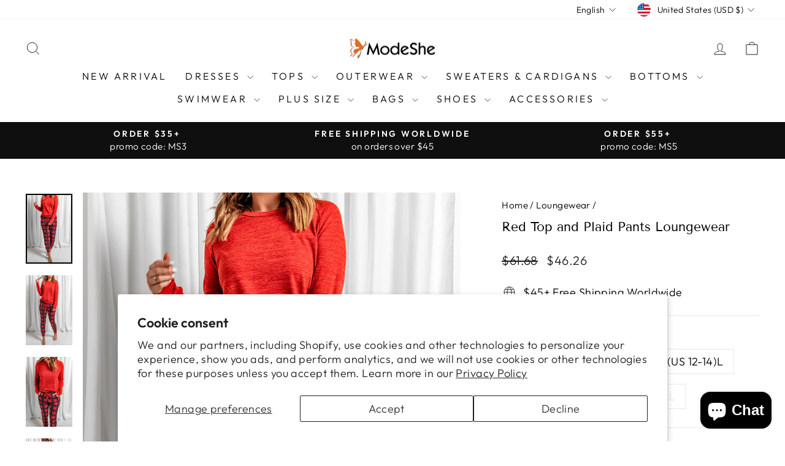

--- FILE ---
content_type: text/html; charset=utf-8
request_url: https://www.modeshe.com/collections/loungewear-camisole-pajamas-set/products/red-long-sleeve-top-and-plaid-pants-loungewear-mb4512118-3
body_size: 43757
content:
<!doctype html>
<html class="no-js" lang="en" dir="ltr">
<head>
  <meta charset="utf-8">
  <meta http-equiv="X-UA-Compatible" content="IE=edge,chrome=1">
  <meta name="viewport" content="width=device-width,initial-scale=1">
  <meta name="theme-color" content="#111111">
  <link rel="canonical" href="https://www.modeshe.com/products/red-long-sleeve-top-and-plaid-pants-loungewear-mb4512118-3">
  <link rel="preconnect" href="https://cdn.shopify.com" crossorigin>
  <link rel="preconnect" href="https://fonts.shopifycdn.com" crossorigin>
  <link rel="dns-prefetch" href="https://productreviews.shopifycdn.com">
  <link rel="dns-prefetch" href="https://ajax.googleapis.com">
  <link rel="dns-prefetch" href="https://maps.googleapis.com">
  <link rel="dns-prefetch" href="https://maps.gstatic.com"><link rel="shortcut icon" href="//www.modeshe.com/cdn/shop/files/FAVICON_32x32.png?v=1614304557" type="image/png" /><title>Red Long Sleeve Top and Plaid Pants Loungewear
&ndash; ModeShe
</title>
<meta name="description" content="Red Long Sleeve Top and Plaid Pants Loungewear, Shop for cheap Red Long Sleeve Top and Plaid Pants Loungewear online? Buy at Modeshe.com on sale!"><meta property="og:site_name" content="ModeShe">
  <meta property="og:url" content="https://www.modeshe.com/products/red-long-sleeve-top-and-plaid-pants-loungewear-mb4512118-3">
  <meta property="og:title" content="Red Top and Plaid Pants Loungewear">
  <meta property="og:type" content="product">
  <meta property="og:description" content="Red Long Sleeve Top and Plaid Pants Loungewear, Shop for cheap Red Long Sleeve Top and Plaid Pants Loungewear online? Buy at Modeshe.com on sale!"><meta property="og:image" content="http://www.modeshe.com/cdn/shop/products/RedLongSleeveTopandPlaidPantsLoungewear_1.jpg?v=1639968458">
    <meta property="og:image:secure_url" content="https://www.modeshe.com/cdn/shop/products/RedLongSleeveTopandPlaidPantsLoungewear_1.jpg?v=1639968458">
    <meta property="og:image:width" content="1001">
    <meta property="og:image:height" content="1500"><meta name="twitter:site" content="@https://x.com/modeshe_store">
  <meta name="twitter:card" content="summary_large_image">
  <meta name="twitter:title" content="Red Top and Plaid Pants Loungewear">
  <meta name="twitter:description" content="Red Long Sleeve Top and Plaid Pants Loungewear, Shop for cheap Red Long Sleeve Top and Plaid Pants Loungewear online? Buy at Modeshe.com on sale!">
<style data-shopify>@font-face {
  font-family: "Tenor Sans";
  font-weight: 400;
  font-style: normal;
  font-display: swap;
  src: url("//www.modeshe.com/cdn/fonts/tenor_sans/tenorsans_n4.966071a72c28462a9256039d3e3dc5b0cf314f65.woff2") format("woff2"),
       url("//www.modeshe.com/cdn/fonts/tenor_sans/tenorsans_n4.2282841d948f9649ba5c3cad6ea46df268141820.woff") format("woff");
}

  @font-face {
  font-family: Outfit;
  font-weight: 300;
  font-style: normal;
  font-display: swap;
  src: url("//www.modeshe.com/cdn/fonts/outfit/outfit_n3.8c97ae4c4fac7c2ea467a6dc784857f4de7e0e37.woff2") format("woff2"),
       url("//www.modeshe.com/cdn/fonts/outfit/outfit_n3.b50a189ccde91f9bceee88f207c18c09f0b62a7b.woff") format("woff");
}


  @font-face {
  font-family: Outfit;
  font-weight: 600;
  font-style: normal;
  font-display: swap;
  src: url("//www.modeshe.com/cdn/fonts/outfit/outfit_n6.dfcbaa80187851df2e8384061616a8eaa1702fdc.woff2") format("woff2"),
       url("//www.modeshe.com/cdn/fonts/outfit/outfit_n6.88384e9fc3e36038624caccb938f24ea8008a91d.woff") format("woff");
}

  
  
</style><link href="//www.modeshe.com/cdn/shop/t/58/assets/theme.css?v=36584427745057859391751950187" rel="stylesheet" type="text/css" media="all" />
<style data-shopify>:root {
    --typeHeaderPrimary: "Tenor Sans";
    --typeHeaderFallback: sans-serif;
    --typeHeaderSize: 25px;
    --typeHeaderWeight: 400;
    --typeHeaderLineHeight: 1.5;
    --typeHeaderSpacing: 0.0em;

    --typeBasePrimary:Outfit;
    --typeBaseFallback:sans-serif;
    --typeBaseSize: 18px;
    --typeBaseWeight: 300;
    --typeBaseSpacing: 0.025em;
    --typeBaseLineHeight: 1.4;
    --typeBaselineHeightMinus01: 1.3;

    --typeCollectionTitle: 20px;

    --iconWeight: 2px;
    --iconLinecaps: miter;

    
        --buttonRadius: 0;
    

    --colorGridOverlayOpacity: 0.1;
    --colorAnnouncement: #0f0f0f;
    --colorAnnouncementText: #ffffff;

    --colorBody: #ffffff;
    --colorBodyAlpha05: rgba(255, 255, 255, 0.05);
    --colorBodyDim: #f2f2f2;
    --colorBodyLightDim: #fafafa;
    --colorBodyMediumDim: #f5f5f5;


    --colorBorder: #e8e8e1;

    --colorBtnPrimary: #111111;
    --colorBtnPrimaryLight: #2b2b2b;
    --colorBtnPrimaryDim: #040404;
    --colorBtnPrimaryText: #ffffff;

    --colorCartDot: #ff4f33;

    --colorDrawers: #ffffff;
    --colorDrawersDim: #f2f2f2;
    --colorDrawerBorder: #e8e8e1;
    --colorDrawerText: #000000;
    --colorDrawerTextDark: #000000;
    --colorDrawerButton: #111111;
    --colorDrawerButtonText: #ffffff;

    --colorFooter: #ffffff;
    --colorFooterText: #000000;
    --colorFooterTextAlpha01: #000000;

    --colorGridOverlay: #000000;
    --colorGridOverlayOpacity: 0.1;

    --colorHeaderTextAlpha01: rgba(0, 0, 0, 0.1);

    --colorHeroText: #ffffff;

    --colorSmallImageBg: #ffffff;
    --colorLargeImageBg: #0f0f0f;

    --colorImageOverlay: #000000;
    --colorImageOverlayOpacity: 0.1;
    --colorImageOverlayTextShadow: 0.2;

    --colorLink: #000000;

    --colorModalBg: rgba(230, 230, 230, 0.6);

    --colorNav: #ffffff;
    --colorNavText: #000000;

    --colorPrice: #1c1d1d;

    --colorSaleTag: #1c1d1d;
    --colorSaleTagText: #ffffff;

    --colorTextBody: #000000;
    --colorTextBodyAlpha015: rgba(0, 0, 0, 0.15);
    --colorTextBodyAlpha005: rgba(0, 0, 0, 0.05);
    --colorTextBodyAlpha008: rgba(0, 0, 0, 0.08);
    --colorTextSavings: #C20000;

    --urlIcoSelect: url(//www.modeshe.com/cdn/shop/t/58/assets/ico-select.svg);
    --urlIcoSelectFooter: url(//www.modeshe.com/cdn/shop/t/58/assets/ico-select-footer.svg);
    --urlIcoSelectWhite: url(//www.modeshe.com/cdn/shop/t/58/assets/ico-select-white.svg);

    --grid-gutter: 17px;
    --drawer-gutter: 20px;

    --sizeChartMargin: 25px 0;
    --sizeChartIconMargin: 5px;

    --newsletterReminderPadding: 40px;

    /*Shop Pay Installments*/
    --color-body-text: #000000;
    --color-body: #ffffff;
    --color-bg: #ffffff;
    }

    .placeholder-content {
    background-image: linear-gradient(100deg, #ffffff 40%, #f7f7f7 63%, #ffffff 79%);
    }</style><script>
    document.documentElement.className = document.documentElement.className.replace('no-js', 'js');

    window.theme = window.theme || {};
    theme.routes = {
      home: "/",
      cart: "/cart.js",
      cartPage: "/cart",
      cartAdd: "/cart/add.js",
      cartChange: "/cart/change.js",
      search: "/search",
      predictiveSearch: "/search/suggest"
    };
    theme.strings = {
      soldOut: "Sold Out",
      unavailable: "Unavailable",
      inStockLabel: "In stock, ready to ship",
      oneStockLabel: "Low stock - [count] item left",
      otherStockLabel: "Low stock - [count] items left",
      willNotShipUntil: "Ready to ship [date]",
      willBeInStockAfter: "Back in stock [date]",
      waitingForStock: "Backordered, shipping soon",
      savePrice: "Save [saved_amount]",
      cartEmpty: "Your cart is currently empty.",
      cartTermsConfirmation: "You must agree with the terms and conditions of sales to check out",
      searchCollections: "Collections",
      searchPages: "Pages",
      searchArticles: "Articles",
      productFrom: "from ",
      maxQuantity: "You can only have [quantity] of [title] in your cart."
    };
    theme.settings = {
      cartType: "drawer",
      isCustomerTemplate: false,
      moneyFormat: "${{amount}}",
      saveType: "dollar",
      productImageSize: "portrait",
      productImageCover: false,
      predictiveSearch: true,
      predictiveSearchType: null,
      predictiveSearchVendor: false,
      predictiveSearchPrice: false,
      quickView: true,
      themeName: 'Impulse',
      themeVersion: "8.0.0"
    };
  </script>

  <script>window.performance && window.performance.mark && window.performance.mark('shopify.content_for_header.start');</script><meta id="shopify-digital-wallet" name="shopify-digital-wallet" content="/16529441/digital_wallets/dialog">
<meta name="shopify-checkout-api-token" content="1824f61408118959f86bb4befef8af15">
<meta id="in-context-paypal-metadata" data-shop-id="16529441" data-venmo-supported="false" data-environment="production" data-locale="en_US" data-paypal-v4="true" data-currency="USD">
<link rel="alternate" hreflang="x-default" href="https://www.modeshe.com/products/red-long-sleeve-top-and-plaid-pants-loungewear-mb4512118-3">
<link rel="alternate" hreflang="en" href="https://www.modeshe.com/products/red-long-sleeve-top-and-plaid-pants-loungewear-mb4512118-3">
<link rel="alternate" hreflang="fr" href="https://www.modeshe.com/fr/products/red-long-sleeve-top-and-plaid-pants-loungewear-mb4512118-3">
<link rel="alternate" hreflang="de" href="https://www.modeshe.com/de/products/red-long-sleeve-top-and-plaid-pants-loungewear-mb4512118-3">
<link rel="alternate" hreflang="fr-FR" href="https://www.modeshe.com/fr-fr/products/red-long-sleeve-top-and-plaid-pants-loungewear-mb4512118-3">
<link rel="alternate" hreflang="de-DE" href="https://www.modeshe.com/de-de/products/red-long-sleeve-top-and-plaid-pants-loungewear-mb4512118-3">
<link rel="alternate" type="application/json+oembed" href="https://www.modeshe.com/products/red-long-sleeve-top-and-plaid-pants-loungewear-mb4512118-3.oembed">
<script async="async" src="/checkouts/internal/preloads.js?locale=en-US"></script>
<link rel="preconnect" href="https://shop.app" crossorigin="anonymous">
<script async="async" src="https://shop.app/checkouts/internal/preloads.js?locale=en-US&shop_id=16529441" crossorigin="anonymous"></script>
<script id="apple-pay-shop-capabilities" type="application/json">{"shopId":16529441,"countryCode":"HK","currencyCode":"USD","merchantCapabilities":["supports3DS"],"merchantId":"gid:\/\/shopify\/Shop\/16529441","merchantName":"ModeShe","requiredBillingContactFields":["postalAddress","email","phone"],"requiredShippingContactFields":["postalAddress","email","phone"],"shippingType":"shipping","supportedNetworks":["visa","masterCard","amex"],"total":{"type":"pending","label":"ModeShe","amount":"1.00"},"shopifyPaymentsEnabled":true,"supportsSubscriptions":true}</script>
<script id="shopify-features" type="application/json">{"accessToken":"1824f61408118959f86bb4befef8af15","betas":["rich-media-storefront-analytics"],"domain":"www.modeshe.com","predictiveSearch":true,"shopId":16529441,"locale":"en"}</script>
<script>var Shopify = Shopify || {};
Shopify.shop = "modeduce.myshopify.com";
Shopify.locale = "en";
Shopify.currency = {"active":"USD","rate":"1.0"};
Shopify.country = "US";
Shopify.theme = {"name":"8.0 - ModeShe","id":179643220253,"schema_name":"Impulse","schema_version":"8.0.0","theme_store_id":857,"role":"main"};
Shopify.theme.handle = "null";
Shopify.theme.style = {"id":null,"handle":null};
Shopify.cdnHost = "www.modeshe.com/cdn";
Shopify.routes = Shopify.routes || {};
Shopify.routes.root = "/";</script>
<script type="module">!function(o){(o.Shopify=o.Shopify||{}).modules=!0}(window);</script>
<script>!function(o){function n(){var o=[];function n(){o.push(Array.prototype.slice.apply(arguments))}return n.q=o,n}var t=o.Shopify=o.Shopify||{};t.loadFeatures=n(),t.autoloadFeatures=n()}(window);</script>
<script>
  window.ShopifyPay = window.ShopifyPay || {};
  window.ShopifyPay.apiHost = "shop.app\/pay";
  window.ShopifyPay.redirectState = null;
</script>
<script id="shop-js-analytics" type="application/json">{"pageType":"product"}</script>
<script defer="defer" async type="module" src="//www.modeshe.com/cdn/shopifycloud/shop-js/modules/v2/client.init-shop-cart-sync_WVOgQShq.en.esm.js"></script>
<script defer="defer" async type="module" src="//www.modeshe.com/cdn/shopifycloud/shop-js/modules/v2/chunk.common_C_13GLB1.esm.js"></script>
<script defer="defer" async type="module" src="//www.modeshe.com/cdn/shopifycloud/shop-js/modules/v2/chunk.modal_CLfMGd0m.esm.js"></script>
<script type="module">
  await import("//www.modeshe.com/cdn/shopifycloud/shop-js/modules/v2/client.init-shop-cart-sync_WVOgQShq.en.esm.js");
await import("//www.modeshe.com/cdn/shopifycloud/shop-js/modules/v2/chunk.common_C_13GLB1.esm.js");
await import("//www.modeshe.com/cdn/shopifycloud/shop-js/modules/v2/chunk.modal_CLfMGd0m.esm.js");

  window.Shopify.SignInWithShop?.initShopCartSync?.({"fedCMEnabled":true,"windoidEnabled":true});

</script>
<script>
  window.Shopify = window.Shopify || {};
  if (!window.Shopify.featureAssets) window.Shopify.featureAssets = {};
  window.Shopify.featureAssets['shop-js'] = {"shop-cart-sync":["modules/v2/client.shop-cart-sync_DuR37GeY.en.esm.js","modules/v2/chunk.common_C_13GLB1.esm.js","modules/v2/chunk.modal_CLfMGd0m.esm.js"],"init-fed-cm":["modules/v2/client.init-fed-cm_BucUoe6W.en.esm.js","modules/v2/chunk.common_C_13GLB1.esm.js","modules/v2/chunk.modal_CLfMGd0m.esm.js"],"shop-toast-manager":["modules/v2/client.shop-toast-manager_B0JfrpKj.en.esm.js","modules/v2/chunk.common_C_13GLB1.esm.js","modules/v2/chunk.modal_CLfMGd0m.esm.js"],"init-shop-cart-sync":["modules/v2/client.init-shop-cart-sync_WVOgQShq.en.esm.js","modules/v2/chunk.common_C_13GLB1.esm.js","modules/v2/chunk.modal_CLfMGd0m.esm.js"],"shop-button":["modules/v2/client.shop-button_B_U3bv27.en.esm.js","modules/v2/chunk.common_C_13GLB1.esm.js","modules/v2/chunk.modal_CLfMGd0m.esm.js"],"init-windoid":["modules/v2/client.init-windoid_DuP9q_di.en.esm.js","modules/v2/chunk.common_C_13GLB1.esm.js","modules/v2/chunk.modal_CLfMGd0m.esm.js"],"shop-cash-offers":["modules/v2/client.shop-cash-offers_BmULhtno.en.esm.js","modules/v2/chunk.common_C_13GLB1.esm.js","modules/v2/chunk.modal_CLfMGd0m.esm.js"],"pay-button":["modules/v2/client.pay-button_CrPSEbOK.en.esm.js","modules/v2/chunk.common_C_13GLB1.esm.js","modules/v2/chunk.modal_CLfMGd0m.esm.js"],"init-customer-accounts":["modules/v2/client.init-customer-accounts_jNk9cPYQ.en.esm.js","modules/v2/client.shop-login-button_DJ5ldayH.en.esm.js","modules/v2/chunk.common_C_13GLB1.esm.js","modules/v2/chunk.modal_CLfMGd0m.esm.js"],"avatar":["modules/v2/client.avatar_BTnouDA3.en.esm.js"],"checkout-modal":["modules/v2/client.checkout-modal_pBPyh9w8.en.esm.js","modules/v2/chunk.common_C_13GLB1.esm.js","modules/v2/chunk.modal_CLfMGd0m.esm.js"],"init-shop-for-new-customer-accounts":["modules/v2/client.init-shop-for-new-customer-accounts_BUoCy7a5.en.esm.js","modules/v2/client.shop-login-button_DJ5ldayH.en.esm.js","modules/v2/chunk.common_C_13GLB1.esm.js","modules/v2/chunk.modal_CLfMGd0m.esm.js"],"init-customer-accounts-sign-up":["modules/v2/client.init-customer-accounts-sign-up_CnczCz9H.en.esm.js","modules/v2/client.shop-login-button_DJ5ldayH.en.esm.js","modules/v2/chunk.common_C_13GLB1.esm.js","modules/v2/chunk.modal_CLfMGd0m.esm.js"],"init-shop-email-lookup-coordinator":["modules/v2/client.init-shop-email-lookup-coordinator_CzjY5t9o.en.esm.js","modules/v2/chunk.common_C_13GLB1.esm.js","modules/v2/chunk.modal_CLfMGd0m.esm.js"],"shop-follow-button":["modules/v2/client.shop-follow-button_CsYC63q7.en.esm.js","modules/v2/chunk.common_C_13GLB1.esm.js","modules/v2/chunk.modal_CLfMGd0m.esm.js"],"shop-login-button":["modules/v2/client.shop-login-button_DJ5ldayH.en.esm.js","modules/v2/chunk.common_C_13GLB1.esm.js","modules/v2/chunk.modal_CLfMGd0m.esm.js"],"shop-login":["modules/v2/client.shop-login_B9ccPdmx.en.esm.js","modules/v2/chunk.common_C_13GLB1.esm.js","modules/v2/chunk.modal_CLfMGd0m.esm.js"],"lead-capture":["modules/v2/client.lead-capture_D0K_KgYb.en.esm.js","modules/v2/chunk.common_C_13GLB1.esm.js","modules/v2/chunk.modal_CLfMGd0m.esm.js"],"payment-terms":["modules/v2/client.payment-terms_BWmiNN46.en.esm.js","modules/v2/chunk.common_C_13GLB1.esm.js","modules/v2/chunk.modal_CLfMGd0m.esm.js"]};
</script>
<script id="__st">var __st={"a":16529441,"offset":-28800,"reqid":"b1a658b8-d0fa-455e-84f2-a1b2770db042-1769540212","pageurl":"www.modeshe.com\/collections\/loungewear-camisole-pajamas-set\/products\/red-long-sleeve-top-and-plaid-pants-loungewear-mb4512118-3","u":"62748224b7bb","p":"product","rtyp":"product","rid":6689689403478};</script>
<script>window.ShopifyPaypalV4VisibilityTracking = true;</script>
<script id="captcha-bootstrap">!function(){'use strict';const t='contact',e='account',n='new_comment',o=[[t,t],['blogs',n],['comments',n],[t,'customer']],c=[[e,'customer_login'],[e,'guest_login'],[e,'recover_customer_password'],[e,'create_customer']],r=t=>t.map((([t,e])=>`form[action*='/${t}']:not([data-nocaptcha='true']) input[name='form_type'][value='${e}']`)).join(','),a=t=>()=>t?[...document.querySelectorAll(t)].map((t=>t.form)):[];function s(){const t=[...o],e=r(t);return a(e)}const i='password',u='form_key',d=['recaptcha-v3-token','g-recaptcha-response','h-captcha-response',i],f=()=>{try{return window.sessionStorage}catch{return}},m='__shopify_v',_=t=>t.elements[u];function p(t,e,n=!1){try{const o=window.sessionStorage,c=JSON.parse(o.getItem(e)),{data:r}=function(t){const{data:e,action:n}=t;return t[m]||n?{data:e,action:n}:{data:t,action:n}}(c);for(const[e,n]of Object.entries(r))t.elements[e]&&(t.elements[e].value=n);n&&o.removeItem(e)}catch(o){console.error('form repopulation failed',{error:o})}}const l='form_type',E='cptcha';function T(t){t.dataset[E]=!0}const w=window,h=w.document,L='Shopify',v='ce_forms',y='captcha';let A=!1;((t,e)=>{const n=(g='f06e6c50-85a8-45c8-87d0-21a2b65856fe',I='https://cdn.shopify.com/shopifycloud/storefront-forms-hcaptcha/ce_storefront_forms_captcha_hcaptcha.v1.5.2.iife.js',D={infoText:'Protected by hCaptcha',privacyText:'Privacy',termsText:'Terms'},(t,e,n)=>{const o=w[L][v],c=o.bindForm;if(c)return c(t,g,e,D).then(n);var r;o.q.push([[t,g,e,D],n]),r=I,A||(h.body.append(Object.assign(h.createElement('script'),{id:'captcha-provider',async:!0,src:r})),A=!0)});var g,I,D;w[L]=w[L]||{},w[L][v]=w[L][v]||{},w[L][v].q=[],w[L][y]=w[L][y]||{},w[L][y].protect=function(t,e){n(t,void 0,e),T(t)},Object.freeze(w[L][y]),function(t,e,n,w,h,L){const[v,y,A,g]=function(t,e,n){const i=e?o:[],u=t?c:[],d=[...i,...u],f=r(d),m=r(i),_=r(d.filter((([t,e])=>n.includes(e))));return[a(f),a(m),a(_),s()]}(w,h,L),I=t=>{const e=t.target;return e instanceof HTMLFormElement?e:e&&e.form},D=t=>v().includes(t);t.addEventListener('submit',(t=>{const e=I(t);if(!e)return;const n=D(e)&&!e.dataset.hcaptchaBound&&!e.dataset.recaptchaBound,o=_(e),c=g().includes(e)&&(!o||!o.value);(n||c)&&t.preventDefault(),c&&!n&&(function(t){try{if(!f())return;!function(t){const e=f();if(!e)return;const n=_(t);if(!n)return;const o=n.value;o&&e.removeItem(o)}(t);const e=Array.from(Array(32),(()=>Math.random().toString(36)[2])).join('');!function(t,e){_(t)||t.append(Object.assign(document.createElement('input'),{type:'hidden',name:u})),t.elements[u].value=e}(t,e),function(t,e){const n=f();if(!n)return;const o=[...t.querySelectorAll(`input[type='${i}']`)].map((({name:t})=>t)),c=[...d,...o],r={};for(const[a,s]of new FormData(t).entries())c.includes(a)||(r[a]=s);n.setItem(e,JSON.stringify({[m]:1,action:t.action,data:r}))}(t,e)}catch(e){console.error('failed to persist form',e)}}(e),e.submit())}));const S=(t,e)=>{t&&!t.dataset[E]&&(n(t,e.some((e=>e===t))),T(t))};for(const o of['focusin','change'])t.addEventListener(o,(t=>{const e=I(t);D(e)&&S(e,y())}));const B=e.get('form_key'),M=e.get(l),P=B&&M;t.addEventListener('DOMContentLoaded',(()=>{const t=y();if(P)for(const e of t)e.elements[l].value===M&&p(e,B);[...new Set([...A(),...v().filter((t=>'true'===t.dataset.shopifyCaptcha))])].forEach((e=>S(e,t)))}))}(h,new URLSearchParams(w.location.search),n,t,e,['guest_login'])})(!0,!0)}();</script>
<script integrity="sha256-4kQ18oKyAcykRKYeNunJcIwy7WH5gtpwJnB7kiuLZ1E=" data-source-attribution="shopify.loadfeatures" defer="defer" src="//www.modeshe.com/cdn/shopifycloud/storefront/assets/storefront/load_feature-a0a9edcb.js" crossorigin="anonymous"></script>
<script crossorigin="anonymous" defer="defer" src="//www.modeshe.com/cdn/shopifycloud/storefront/assets/shopify_pay/storefront-65b4c6d7.js?v=20250812"></script>
<script data-source-attribution="shopify.dynamic_checkout.dynamic.init">var Shopify=Shopify||{};Shopify.PaymentButton=Shopify.PaymentButton||{isStorefrontPortableWallets:!0,init:function(){window.Shopify.PaymentButton.init=function(){};var t=document.createElement("script");t.src="https://www.modeshe.com/cdn/shopifycloud/portable-wallets/latest/portable-wallets.en.js",t.type="module",document.head.appendChild(t)}};
</script>
<script data-source-attribution="shopify.dynamic_checkout.buyer_consent">
  function portableWalletsHideBuyerConsent(e){var t=document.getElementById("shopify-buyer-consent"),n=document.getElementById("shopify-subscription-policy-button");t&&n&&(t.classList.add("hidden"),t.setAttribute("aria-hidden","true"),n.removeEventListener("click",e))}function portableWalletsShowBuyerConsent(e){var t=document.getElementById("shopify-buyer-consent"),n=document.getElementById("shopify-subscription-policy-button");t&&n&&(t.classList.remove("hidden"),t.removeAttribute("aria-hidden"),n.addEventListener("click",e))}window.Shopify?.PaymentButton&&(window.Shopify.PaymentButton.hideBuyerConsent=portableWalletsHideBuyerConsent,window.Shopify.PaymentButton.showBuyerConsent=portableWalletsShowBuyerConsent);
</script>
<script>
  function portableWalletsCleanup(e){e&&e.src&&console.error("Failed to load portable wallets script "+e.src);var t=document.querySelectorAll("shopify-accelerated-checkout .shopify-payment-button__skeleton, shopify-accelerated-checkout-cart .wallet-cart-button__skeleton"),e=document.getElementById("shopify-buyer-consent");for(let e=0;e<t.length;e++)t[e].remove();e&&e.remove()}function portableWalletsNotLoadedAsModule(e){e instanceof ErrorEvent&&"string"==typeof e.message&&e.message.includes("import.meta")&&"string"==typeof e.filename&&e.filename.includes("portable-wallets")&&(window.removeEventListener("error",portableWalletsNotLoadedAsModule),window.Shopify.PaymentButton.failedToLoad=e,"loading"===document.readyState?document.addEventListener("DOMContentLoaded",window.Shopify.PaymentButton.init):window.Shopify.PaymentButton.init())}window.addEventListener("error",portableWalletsNotLoadedAsModule);
</script>

<script type="module" src="https://www.modeshe.com/cdn/shopifycloud/portable-wallets/latest/portable-wallets.en.js" onError="portableWalletsCleanup(this)" crossorigin="anonymous"></script>
<script nomodule>
  document.addEventListener("DOMContentLoaded", portableWalletsCleanup);
</script>

<script id='scb4127' type='text/javascript' async='' src='https://www.modeshe.com/cdn/shopifycloud/privacy-banner/storefront-banner.js'></script><link id="shopify-accelerated-checkout-styles" rel="stylesheet" media="screen" href="https://www.modeshe.com/cdn/shopifycloud/portable-wallets/latest/accelerated-checkout-backwards-compat.css" crossorigin="anonymous">
<style id="shopify-accelerated-checkout-cart">
        #shopify-buyer-consent {
  margin-top: 1em;
  display: inline-block;
  width: 100%;
}

#shopify-buyer-consent.hidden {
  display: none;
}

#shopify-subscription-policy-button {
  background: none;
  border: none;
  padding: 0;
  text-decoration: underline;
  font-size: inherit;
  cursor: pointer;
}

#shopify-subscription-policy-button::before {
  box-shadow: none;
}

      </style>

<script>window.performance && window.performance.mark && window.performance.mark('shopify.content_for_header.end');</script>

  <script src="//www.modeshe.com/cdn/shop/t/58/assets/vendor-scripts-v11.js" defer="defer"></script><link rel="stylesheet" href="//www.modeshe.com/cdn/shop/t/58/assets/country-flags.css"><script src="//www.modeshe.com/cdn/shop/t/58/assets/theme.js?v=22325264162658116151751949219" defer="defer"></script>
<!-- BEGIN app block: shopify://apps/simprosys-google-shopping-feed/blocks/core_settings_block/1f0b859e-9fa6-4007-97e8-4513aff5ff3b --><!-- BEGIN: GSF App Core Tags & Scripts by Simprosys Google Shopping Feed -->

    <!-- BEGIN app snippet: gsf_verification_code -->


    <meta name="p:domain_verify" content="8e208585d9889a14a62905812fe9f926" />

<!-- END app snippet -->









<!-- END: GSF App Core Tags & Scripts by Simprosys Google Shopping Feed -->
<!-- END app block --><script src="https://cdn.shopify.com/extensions/e8878072-2f6b-4e89-8082-94b04320908d/inbox-1254/assets/inbox-chat-loader.js" type="text/javascript" defer="defer"></script>
<link href="https://monorail-edge.shopifysvc.com" rel="dns-prefetch">
<script>(function(){if ("sendBeacon" in navigator && "performance" in window) {try {var session_token_from_headers = performance.getEntriesByType('navigation')[0].serverTiming.find(x => x.name == '_s').description;} catch {var session_token_from_headers = undefined;}var session_cookie_matches = document.cookie.match(/_shopify_s=([^;]*)/);var session_token_from_cookie = session_cookie_matches && session_cookie_matches.length === 2 ? session_cookie_matches[1] : "";var session_token = session_token_from_headers || session_token_from_cookie || "";function handle_abandonment_event(e) {var entries = performance.getEntries().filter(function(entry) {return /monorail-edge.shopifysvc.com/.test(entry.name);});if (!window.abandonment_tracked && entries.length === 0) {window.abandonment_tracked = true;var currentMs = Date.now();var navigation_start = performance.timing.navigationStart;var payload = {shop_id: 16529441,url: window.location.href,navigation_start,duration: currentMs - navigation_start,session_token,page_type: "product"};window.navigator.sendBeacon("https://monorail-edge.shopifysvc.com/v1/produce", JSON.stringify({schema_id: "online_store_buyer_site_abandonment/1.1",payload: payload,metadata: {event_created_at_ms: currentMs,event_sent_at_ms: currentMs}}));}}window.addEventListener('pagehide', handle_abandonment_event);}}());</script>
<script id="web-pixels-manager-setup">(function e(e,d,r,n,o){if(void 0===o&&(o={}),!Boolean(null===(a=null===(i=window.Shopify)||void 0===i?void 0:i.analytics)||void 0===a?void 0:a.replayQueue)){var i,a;window.Shopify=window.Shopify||{};var t=window.Shopify;t.analytics=t.analytics||{};var s=t.analytics;s.replayQueue=[],s.publish=function(e,d,r){return s.replayQueue.push([e,d,r]),!0};try{self.performance.mark("wpm:start")}catch(e){}var l=function(){var e={modern:/Edge?\/(1{2}[4-9]|1[2-9]\d|[2-9]\d{2}|\d{4,})\.\d+(\.\d+|)|Firefox\/(1{2}[4-9]|1[2-9]\d|[2-9]\d{2}|\d{4,})\.\d+(\.\d+|)|Chrom(ium|e)\/(9{2}|\d{3,})\.\d+(\.\d+|)|(Maci|X1{2}).+ Version\/(15\.\d+|(1[6-9]|[2-9]\d|\d{3,})\.\d+)([,.]\d+|)( \(\w+\)|)( Mobile\/\w+|) Safari\/|Chrome.+OPR\/(9{2}|\d{3,})\.\d+\.\d+|(CPU[ +]OS|iPhone[ +]OS|CPU[ +]iPhone|CPU IPhone OS|CPU iPad OS)[ +]+(15[._]\d+|(1[6-9]|[2-9]\d|\d{3,})[._]\d+)([._]\d+|)|Android:?[ /-](13[3-9]|1[4-9]\d|[2-9]\d{2}|\d{4,})(\.\d+|)(\.\d+|)|Android.+Firefox\/(13[5-9]|1[4-9]\d|[2-9]\d{2}|\d{4,})\.\d+(\.\d+|)|Android.+Chrom(ium|e)\/(13[3-9]|1[4-9]\d|[2-9]\d{2}|\d{4,})\.\d+(\.\d+|)|SamsungBrowser\/([2-9]\d|\d{3,})\.\d+/,legacy:/Edge?\/(1[6-9]|[2-9]\d|\d{3,})\.\d+(\.\d+|)|Firefox\/(5[4-9]|[6-9]\d|\d{3,})\.\d+(\.\d+|)|Chrom(ium|e)\/(5[1-9]|[6-9]\d|\d{3,})\.\d+(\.\d+|)([\d.]+$|.*Safari\/(?![\d.]+ Edge\/[\d.]+$))|(Maci|X1{2}).+ Version\/(10\.\d+|(1[1-9]|[2-9]\d|\d{3,})\.\d+)([,.]\d+|)( \(\w+\)|)( Mobile\/\w+|) Safari\/|Chrome.+OPR\/(3[89]|[4-9]\d|\d{3,})\.\d+\.\d+|(CPU[ +]OS|iPhone[ +]OS|CPU[ +]iPhone|CPU IPhone OS|CPU iPad OS)[ +]+(10[._]\d+|(1[1-9]|[2-9]\d|\d{3,})[._]\d+)([._]\d+|)|Android:?[ /-](13[3-9]|1[4-9]\d|[2-9]\d{2}|\d{4,})(\.\d+|)(\.\d+|)|Mobile Safari.+OPR\/([89]\d|\d{3,})\.\d+\.\d+|Android.+Firefox\/(13[5-9]|1[4-9]\d|[2-9]\d{2}|\d{4,})\.\d+(\.\d+|)|Android.+Chrom(ium|e)\/(13[3-9]|1[4-9]\d|[2-9]\d{2}|\d{4,})\.\d+(\.\d+|)|Android.+(UC? ?Browser|UCWEB|U3)[ /]?(15\.([5-9]|\d{2,})|(1[6-9]|[2-9]\d|\d{3,})\.\d+)\.\d+|SamsungBrowser\/(5\.\d+|([6-9]|\d{2,})\.\d+)|Android.+MQ{2}Browser\/(14(\.(9|\d{2,})|)|(1[5-9]|[2-9]\d|\d{3,})(\.\d+|))(\.\d+|)|K[Aa][Ii]OS\/(3\.\d+|([4-9]|\d{2,})\.\d+)(\.\d+|)/},d=e.modern,r=e.legacy,n=navigator.userAgent;return n.match(d)?"modern":n.match(r)?"legacy":"unknown"}(),u="modern"===l?"modern":"legacy",c=(null!=n?n:{modern:"",legacy:""})[u],f=function(e){return[e.baseUrl,"/wpm","/b",e.hashVersion,"modern"===e.buildTarget?"m":"l",".js"].join("")}({baseUrl:d,hashVersion:r,buildTarget:u}),m=function(e){var d=e.version,r=e.bundleTarget,n=e.surface,o=e.pageUrl,i=e.monorailEndpoint;return{emit:function(e){var a=e.status,t=e.errorMsg,s=(new Date).getTime(),l=JSON.stringify({metadata:{event_sent_at_ms:s},events:[{schema_id:"web_pixels_manager_load/3.1",payload:{version:d,bundle_target:r,page_url:o,status:a,surface:n,error_msg:t},metadata:{event_created_at_ms:s}}]});if(!i)return console&&console.warn&&console.warn("[Web Pixels Manager] No Monorail endpoint provided, skipping logging."),!1;try{return self.navigator.sendBeacon.bind(self.navigator)(i,l)}catch(e){}var u=new XMLHttpRequest;try{return u.open("POST",i,!0),u.setRequestHeader("Content-Type","text/plain"),u.send(l),!0}catch(e){return console&&console.warn&&console.warn("[Web Pixels Manager] Got an unhandled error while logging to Monorail."),!1}}}}({version:r,bundleTarget:l,surface:e.surface,pageUrl:self.location.href,monorailEndpoint:e.monorailEndpoint});try{o.browserTarget=l,function(e){var d=e.src,r=e.async,n=void 0===r||r,o=e.onload,i=e.onerror,a=e.sri,t=e.scriptDataAttributes,s=void 0===t?{}:t,l=document.createElement("script"),u=document.querySelector("head"),c=document.querySelector("body");if(l.async=n,l.src=d,a&&(l.integrity=a,l.crossOrigin="anonymous"),s)for(var f in s)if(Object.prototype.hasOwnProperty.call(s,f))try{l.dataset[f]=s[f]}catch(e){}if(o&&l.addEventListener("load",o),i&&l.addEventListener("error",i),u)u.appendChild(l);else{if(!c)throw new Error("Did not find a head or body element to append the script");c.appendChild(l)}}({src:f,async:!0,onload:function(){if(!function(){var e,d;return Boolean(null===(d=null===(e=window.Shopify)||void 0===e?void 0:e.analytics)||void 0===d?void 0:d.initialized)}()){var d=window.webPixelsManager.init(e)||void 0;if(d){var r=window.Shopify.analytics;r.replayQueue.forEach((function(e){var r=e[0],n=e[1],o=e[2];d.publishCustomEvent(r,n,o)})),r.replayQueue=[],r.publish=d.publishCustomEvent,r.visitor=d.visitor,r.initialized=!0}}},onerror:function(){return m.emit({status:"failed",errorMsg:"".concat(f," has failed to load")})},sri:function(e){var d=/^sha384-[A-Za-z0-9+/=]+$/;return"string"==typeof e&&d.test(e)}(c)?c:"",scriptDataAttributes:o}),m.emit({status:"loading"})}catch(e){m.emit({status:"failed",errorMsg:(null==e?void 0:e.message)||"Unknown error"})}}})({shopId: 16529441,storefrontBaseUrl: "https://www.modeshe.com",extensionsBaseUrl: "https://extensions.shopifycdn.com/cdn/shopifycloud/web-pixels-manager",monorailEndpoint: "https://monorail-edge.shopifysvc.com/unstable/produce_batch",surface: "storefront-renderer",enabledBetaFlags: ["2dca8a86"],webPixelsConfigList: [{"id":"1748566301","configuration":"{\"account_ID\":\"448185\",\"google_analytics_tracking_tag\":\"1\",\"measurement_id\":\"2\",\"api_secret\":\"3\",\"shop_settings\":\"{\\\"custom_pixel_script\\\":\\\"https:\\\\\\\/\\\\\\\/storage.googleapis.com\\\\\\\/gsf-scripts\\\\\\\/custom-pixels\\\\\\\/modeduce.js\\\"}\"}","eventPayloadVersion":"v1","runtimeContext":"LAX","scriptVersion":"c6b888297782ed4a1cba19cda43d6625","type":"APP","apiClientId":1558137,"privacyPurposes":[],"dataSharingAdjustments":{"protectedCustomerApprovalScopes":["read_customer_address","read_customer_email","read_customer_name","read_customer_personal_data","read_customer_phone"]}},{"id":"1043759389","configuration":"{\"pixel_id\":\"1252278205828531\",\"pixel_type\":\"facebook_pixel\"}","eventPayloadVersion":"v1","runtimeContext":"OPEN","scriptVersion":"ca16bc87fe92b6042fbaa3acc2fbdaa6","type":"APP","apiClientId":2329312,"privacyPurposes":["ANALYTICS","MARKETING","SALE_OF_DATA"],"dataSharingAdjustments":{"protectedCustomerApprovalScopes":["read_customer_address","read_customer_email","read_customer_name","read_customer_personal_data","read_customer_phone"]}},{"id":"shopify-app-pixel","configuration":"{}","eventPayloadVersion":"v1","runtimeContext":"STRICT","scriptVersion":"0450","apiClientId":"shopify-pixel","type":"APP","privacyPurposes":["ANALYTICS","MARKETING"]},{"id":"shopify-custom-pixel","eventPayloadVersion":"v1","runtimeContext":"LAX","scriptVersion":"0450","apiClientId":"shopify-pixel","type":"CUSTOM","privacyPurposes":["ANALYTICS","MARKETING"]}],isMerchantRequest: false,initData: {"shop":{"name":"ModeShe","paymentSettings":{"currencyCode":"USD"},"myshopifyDomain":"modeduce.myshopify.com","countryCode":"HK","storefrontUrl":"https:\/\/www.modeshe.com"},"customer":null,"cart":null,"checkout":null,"productVariants":[{"price":{"amount":46.26,"currencyCode":"USD"},"product":{"title":"Red Top and Plaid Pants Loungewear","vendor":"ModeShe","id":"6689689403478","untranslatedTitle":"Red Top and Plaid Pants Loungewear","url":"\/products\/red-long-sleeve-top-and-plaid-pants-loungewear-mb4512118-3","type":"Loungewear"},"id":"39668098105430","image":{"src":"\/\/www.modeshe.com\/cdn\/shop\/products\/RedLongSleeveTopandPlaidPantsLoungewear_1.jpg?v=1639968458"},"sku":"LC4512118-3-S","title":"(US 4-6)S","untranslatedTitle":"(US 4-6)S"},{"price":{"amount":46.26,"currencyCode":"USD"},"product":{"title":"Red Top and Plaid Pants Loungewear","vendor":"ModeShe","id":"6689689403478","untranslatedTitle":"Red Top and Plaid Pants Loungewear","url":"\/products\/red-long-sleeve-top-and-plaid-pants-loungewear-mb4512118-3","type":"Loungewear"},"id":"39668098138198","image":{"src":"\/\/www.modeshe.com\/cdn\/shop\/products\/RedLongSleeveTopandPlaidPantsLoungewear_3.jpg?v=1639968459"},"sku":"LC4512118-3-M","title":"(US 8-10)M","untranslatedTitle":"(US 8-10)M"},{"price":{"amount":46.26,"currencyCode":"USD"},"product":{"title":"Red Top and Plaid Pants Loungewear","vendor":"ModeShe","id":"6689689403478","untranslatedTitle":"Red Top and Plaid Pants Loungewear","url":"\/products\/red-long-sleeve-top-and-plaid-pants-loungewear-mb4512118-3","type":"Loungewear"},"id":"39668098170966","image":{"src":"\/\/www.modeshe.com\/cdn\/shop\/products\/RedLongSleeveTopandPlaidPantsLoungewear_3.jpg?v=1639968459"},"sku":"LC4512118-3-L","title":"(US 12-14)L","untranslatedTitle":"(US 12-14)L"},{"price":{"amount":46.26,"currencyCode":"USD"},"product":{"title":"Red Top and Plaid Pants Loungewear","vendor":"ModeShe","id":"6689689403478","untranslatedTitle":"Red Top and Plaid Pants Loungewear","url":"\/products\/red-long-sleeve-top-and-plaid-pants-loungewear-mb4512118-3","type":"Loungewear"},"id":"39668098203734","image":{"src":"\/\/www.modeshe.com\/cdn\/shop\/products\/RedLongSleeveTopandPlaidPantsLoungewear_3.jpg?v=1639968459"},"sku":"LC4512118-3-XL","title":"(US 16-18)XL","untranslatedTitle":"(US 16-18)XL"},{"price":{"amount":46.26,"currencyCode":"USD"},"product":{"title":"Red Top and Plaid Pants Loungewear","vendor":"ModeShe","id":"6689689403478","untranslatedTitle":"Red Top and Plaid Pants Loungewear","url":"\/products\/red-long-sleeve-top-and-plaid-pants-loungewear-mb4512118-3","type":"Loungewear"},"id":"39668098236502","image":{"src":"\/\/www.modeshe.com\/cdn\/shop\/products\/RedLongSleeveTopandPlaidPantsLoungewear_3.jpg?v=1639968459"},"sku":"LC4512118-3-2XL","title":"(US 18-20)2XL","untranslatedTitle":"(US 18-20)2XL"}],"purchasingCompany":null},},"https://www.modeshe.com/cdn","fcfee988w5aeb613cpc8e4bc33m6693e112",{"modern":"","legacy":""},{"shopId":"16529441","storefrontBaseUrl":"https:\/\/www.modeshe.com","extensionBaseUrl":"https:\/\/extensions.shopifycdn.com\/cdn\/shopifycloud\/web-pixels-manager","surface":"storefront-renderer","enabledBetaFlags":"[\"2dca8a86\"]","isMerchantRequest":"false","hashVersion":"fcfee988w5aeb613cpc8e4bc33m6693e112","publish":"custom","events":"[[\"page_viewed\",{}],[\"product_viewed\",{\"productVariant\":{\"price\":{\"amount\":46.26,\"currencyCode\":\"USD\"},\"product\":{\"title\":\"Red Top and Plaid Pants Loungewear\",\"vendor\":\"ModeShe\",\"id\":\"6689689403478\",\"untranslatedTitle\":\"Red Top and Plaid Pants Loungewear\",\"url\":\"\/products\/red-long-sleeve-top-and-plaid-pants-loungewear-mb4512118-3\",\"type\":\"Loungewear\"},\"id\":\"39668098105430\",\"image\":{\"src\":\"\/\/www.modeshe.com\/cdn\/shop\/products\/RedLongSleeveTopandPlaidPantsLoungewear_1.jpg?v=1639968458\"},\"sku\":\"LC4512118-3-S\",\"title\":\"(US 4-6)S\",\"untranslatedTitle\":\"(US 4-6)S\"}}]]"});</script><script>
  window.ShopifyAnalytics = window.ShopifyAnalytics || {};
  window.ShopifyAnalytics.meta = window.ShopifyAnalytics.meta || {};
  window.ShopifyAnalytics.meta.currency = 'USD';
  var meta = {"product":{"id":6689689403478,"gid":"gid:\/\/shopify\/Product\/6689689403478","vendor":"ModeShe","type":"Loungewear","handle":"red-long-sleeve-top-and-plaid-pants-loungewear-mb4512118-3","variants":[{"id":39668098105430,"price":4626,"name":"Red Top and Plaid Pants Loungewear - (US 4-6)S","public_title":"(US 4-6)S","sku":"LC4512118-3-S"},{"id":39668098138198,"price":4626,"name":"Red Top and Plaid Pants Loungewear - (US 8-10)M","public_title":"(US 8-10)M","sku":"LC4512118-3-M"},{"id":39668098170966,"price":4626,"name":"Red Top and Plaid Pants Loungewear - (US 12-14)L","public_title":"(US 12-14)L","sku":"LC4512118-3-L"},{"id":39668098203734,"price":4626,"name":"Red Top and Plaid Pants Loungewear - (US 16-18)XL","public_title":"(US 16-18)XL","sku":"LC4512118-3-XL"},{"id":39668098236502,"price":4626,"name":"Red Top and Plaid Pants Loungewear - (US 18-20)2XL","public_title":"(US 18-20)2XL","sku":"LC4512118-3-2XL"}],"remote":false},"page":{"pageType":"product","resourceType":"product","resourceId":6689689403478,"requestId":"b1a658b8-d0fa-455e-84f2-a1b2770db042-1769540212"}};
  for (var attr in meta) {
    window.ShopifyAnalytics.meta[attr] = meta[attr];
  }
</script>
<script class="analytics">
  (function () {
    var customDocumentWrite = function(content) {
      var jquery = null;

      if (window.jQuery) {
        jquery = window.jQuery;
      } else if (window.Checkout && window.Checkout.$) {
        jquery = window.Checkout.$;
      }

      if (jquery) {
        jquery('body').append(content);
      }
    };

    var hasLoggedConversion = function(token) {
      if (token) {
        return document.cookie.indexOf('loggedConversion=' + token) !== -1;
      }
      return false;
    }

    var setCookieIfConversion = function(token) {
      if (token) {
        var twoMonthsFromNow = new Date(Date.now());
        twoMonthsFromNow.setMonth(twoMonthsFromNow.getMonth() + 2);

        document.cookie = 'loggedConversion=' + token + '; expires=' + twoMonthsFromNow;
      }
    }

    var trekkie = window.ShopifyAnalytics.lib = window.trekkie = window.trekkie || [];
    if (trekkie.integrations) {
      return;
    }
    trekkie.methods = [
      'identify',
      'page',
      'ready',
      'track',
      'trackForm',
      'trackLink'
    ];
    trekkie.factory = function(method) {
      return function() {
        var args = Array.prototype.slice.call(arguments);
        args.unshift(method);
        trekkie.push(args);
        return trekkie;
      };
    };
    for (var i = 0; i < trekkie.methods.length; i++) {
      var key = trekkie.methods[i];
      trekkie[key] = trekkie.factory(key);
    }
    trekkie.load = function(config) {
      trekkie.config = config || {};
      trekkie.config.initialDocumentCookie = document.cookie;
      var first = document.getElementsByTagName('script')[0];
      var script = document.createElement('script');
      script.type = 'text/javascript';
      script.onerror = function(e) {
        var scriptFallback = document.createElement('script');
        scriptFallback.type = 'text/javascript';
        scriptFallback.onerror = function(error) {
                var Monorail = {
      produce: function produce(monorailDomain, schemaId, payload) {
        var currentMs = new Date().getTime();
        var event = {
          schema_id: schemaId,
          payload: payload,
          metadata: {
            event_created_at_ms: currentMs,
            event_sent_at_ms: currentMs
          }
        };
        return Monorail.sendRequest("https://" + monorailDomain + "/v1/produce", JSON.stringify(event));
      },
      sendRequest: function sendRequest(endpointUrl, payload) {
        // Try the sendBeacon API
        if (window && window.navigator && typeof window.navigator.sendBeacon === 'function' && typeof window.Blob === 'function' && !Monorail.isIos12()) {
          var blobData = new window.Blob([payload], {
            type: 'text/plain'
          });

          if (window.navigator.sendBeacon(endpointUrl, blobData)) {
            return true;
          } // sendBeacon was not successful

        } // XHR beacon

        var xhr = new XMLHttpRequest();

        try {
          xhr.open('POST', endpointUrl);
          xhr.setRequestHeader('Content-Type', 'text/plain');
          xhr.send(payload);
        } catch (e) {
          console.log(e);
        }

        return false;
      },
      isIos12: function isIos12() {
        return window.navigator.userAgent.lastIndexOf('iPhone; CPU iPhone OS 12_') !== -1 || window.navigator.userAgent.lastIndexOf('iPad; CPU OS 12_') !== -1;
      }
    };
    Monorail.produce('monorail-edge.shopifysvc.com',
      'trekkie_storefront_load_errors/1.1',
      {shop_id: 16529441,
      theme_id: 179643220253,
      app_name: "storefront",
      context_url: window.location.href,
      source_url: "//www.modeshe.com/cdn/s/trekkie.storefront.a804e9514e4efded663580eddd6991fcc12b5451.min.js"});

        };
        scriptFallback.async = true;
        scriptFallback.src = '//www.modeshe.com/cdn/s/trekkie.storefront.a804e9514e4efded663580eddd6991fcc12b5451.min.js';
        first.parentNode.insertBefore(scriptFallback, first);
      };
      script.async = true;
      script.src = '//www.modeshe.com/cdn/s/trekkie.storefront.a804e9514e4efded663580eddd6991fcc12b5451.min.js';
      first.parentNode.insertBefore(script, first);
    };
    trekkie.load(
      {"Trekkie":{"appName":"storefront","development":false,"defaultAttributes":{"shopId":16529441,"isMerchantRequest":null,"themeId":179643220253,"themeCityHash":"15044171166848333527","contentLanguage":"en","currency":"USD","eventMetadataId":"5bf5b8fc-790f-4242-818a-5efb4cb03fba"},"isServerSideCookieWritingEnabled":true,"monorailRegion":"shop_domain","enabledBetaFlags":["65f19447"]},"Session Attribution":{},"S2S":{"facebookCapiEnabled":true,"source":"trekkie-storefront-renderer","apiClientId":580111}}
    );

    var loaded = false;
    trekkie.ready(function() {
      if (loaded) return;
      loaded = true;

      window.ShopifyAnalytics.lib = window.trekkie;

      var originalDocumentWrite = document.write;
      document.write = customDocumentWrite;
      try { window.ShopifyAnalytics.merchantGoogleAnalytics.call(this); } catch(error) {};
      document.write = originalDocumentWrite;

      window.ShopifyAnalytics.lib.page(null,{"pageType":"product","resourceType":"product","resourceId":6689689403478,"requestId":"b1a658b8-d0fa-455e-84f2-a1b2770db042-1769540212","shopifyEmitted":true});

      var match = window.location.pathname.match(/checkouts\/(.+)\/(thank_you|post_purchase)/)
      var token = match? match[1]: undefined;
      if (!hasLoggedConversion(token)) {
        setCookieIfConversion(token);
        window.ShopifyAnalytics.lib.track("Viewed Product",{"currency":"USD","variantId":39668098105430,"productId":6689689403478,"productGid":"gid:\/\/shopify\/Product\/6689689403478","name":"Red Top and Plaid Pants Loungewear - (US 4-6)S","price":"46.26","sku":"LC4512118-3-S","brand":"ModeShe","variant":"(US 4-6)S","category":"Loungewear","nonInteraction":true,"remote":false},undefined,undefined,{"shopifyEmitted":true});
      window.ShopifyAnalytics.lib.track("monorail:\/\/trekkie_storefront_viewed_product\/1.1",{"currency":"USD","variantId":39668098105430,"productId":6689689403478,"productGid":"gid:\/\/shopify\/Product\/6689689403478","name":"Red Top and Plaid Pants Loungewear - (US 4-6)S","price":"46.26","sku":"LC4512118-3-S","brand":"ModeShe","variant":"(US 4-6)S","category":"Loungewear","nonInteraction":true,"remote":false,"referer":"https:\/\/www.modeshe.com\/collections\/loungewear-camisole-pajamas-set\/products\/red-long-sleeve-top-and-plaid-pants-loungewear-mb4512118-3"});
      }
    });


        var eventsListenerScript = document.createElement('script');
        eventsListenerScript.async = true;
        eventsListenerScript.src = "//www.modeshe.com/cdn/shopifycloud/storefront/assets/shop_events_listener-3da45d37.js";
        document.getElementsByTagName('head')[0].appendChild(eventsListenerScript);

})();</script>
<script
  defer
  src="https://www.modeshe.com/cdn/shopifycloud/perf-kit/shopify-perf-kit-3.0.4.min.js"
  data-application="storefront-renderer"
  data-shop-id="16529441"
  data-render-region="gcp-us-east1"
  data-page-type="product"
  data-theme-instance-id="179643220253"
  data-theme-name="Impulse"
  data-theme-version="8.0.0"
  data-monorail-region="shop_domain"
  data-resource-timing-sampling-rate="10"
  data-shs="true"
  data-shs-beacon="true"
  data-shs-export-with-fetch="true"
  data-shs-logs-sample-rate="1"
  data-shs-beacon-endpoint="https://www.modeshe.com/api/collect"
></script>
</head>

<body class="template-product" data-center-text="true" data-button_style="square" data-type_header_capitalize="false" data-type_headers_align_text="true" data-type_product_capitalize="false" data-swatch_style="round" >

  <a class="in-page-link visually-hidden skip-link" href="#MainContent">Skip to content</a>

  <div id="PageContainer" class="page-container">
    <div class="transition-body"><!-- BEGIN sections: header-group -->
<div id="shopify-section-sections--24930256224541__header" class="shopify-section shopify-section-group-header-group">

<div id="NavDrawer" class="drawer drawer--left">
  <div class="drawer__contents">
    <div class="drawer__fixed-header">
      <div class="drawer__header appear-animation appear-delay-1">
        <div class="h2 drawer__title"></div>
        <div class="drawer__close">
          <button type="button" class="drawer__close-button js-drawer-close">
            <svg aria-hidden="true" focusable="false" role="presentation" class="icon icon-close" viewBox="0 0 64 64"><title>icon-X</title><path d="m19 17.61 27.12 27.13m0-27.12L19 44.74"/></svg>
            <span class="icon__fallback-text">Close menu</span>
          </button>
        </div>
      </div>
    </div>
    <div class="drawer__scrollable">
      <ul class="mobile-nav" role="navigation" aria-label="Primary"><li class="mobile-nav__item appear-animation appear-delay-2"><a href="/collections/new-arrival" class="mobile-nav__link mobile-nav__link--top-level">New Arrival</a></li><li class="mobile-nav__item appear-animation appear-delay-3"><div class="mobile-nav__has-sublist"><a href="/collections/dresses"
                    class="mobile-nav__link mobile-nav__link--top-level"
                    id="Label-collections-dresses2"
                    >
                    Dresses
                  </a>
                  <div class="mobile-nav__toggle">
                    <button type="button"
                      aria-controls="Linklist-collections-dresses2"
                      aria-labelledby="Label-collections-dresses2"
                      class="collapsible-trigger collapsible--auto-height"><span class="collapsible-trigger__icon collapsible-trigger__icon--open" role="presentation">
  <svg aria-hidden="true" focusable="false" role="presentation" class="icon icon--wide icon-chevron-down" viewBox="0 0 28 16"><path d="m1.57 1.59 12.76 12.77L27.1 1.59" stroke-width="2" stroke="#000" fill="none"/></svg>
</span>
</button>
                  </div></div><div id="Linklist-collections-dresses2"
                class="mobile-nav__sublist collapsible-content collapsible-content--all"
                >
                <div class="collapsible-content__inner">
                  <ul class="mobile-nav__sublist"><li class="mobile-nav__item">
                        <div class="mobile-nav__child-item"><a href="/collections/floral-dresses"
                              class="mobile-nav__link"
                              id="Sublabel-collections-floral-dresses1"
                              >
                              Floral Dresses
                            </a></div></li><li class="mobile-nav__item">
                        <div class="mobile-nav__child-item"><a href="/collections/mini-dresses"
                              class="mobile-nav__link"
                              id="Sublabel-collections-mini-dresses2"
                              >
                              Mini Dresses
                            </a></div></li><li class="mobile-nav__item">
                        <div class="mobile-nav__child-item"><a href="/collections/midi-dresses"
                              class="mobile-nav__link"
                              id="Sublabel-collections-midi-dresses3"
                              >
                              Midi Dresses
                            </a></div></li><li class="mobile-nav__item">
                        <div class="mobile-nav__child-item"><a href="/collections/maxi-dresses"
                              class="mobile-nav__link"
                              id="Sublabel-collections-maxi-dresses4"
                              >
                              Maxi Dresses
                            </a></div></li><li class="mobile-nav__item">
                        <div class="mobile-nav__child-item"><a href="/collections/plus-size-dresses"
                              class="mobile-nav__link"
                              id="Sublabel-collections-plus-size-dresses5"
                              >
                              Plus Size Dresses
                            </a></div></li><li class="mobile-nav__item">
                        <div class="mobile-nav__child-item"><a href="/collections/sweater-dresses"
                              class="mobile-nav__link"
                              id="Sublabel-collections-sweater-dresses6"
                              >
                              Sweater Dresses
                            </a></div></li><li class="mobile-nav__item">
                        <div class="mobile-nav__child-item"><a href="/collections/evening-dresses"
                              class="mobile-nav__link"
                              id="Sublabel-collections-evening-dresses7"
                              >
                              Evening Dresses
                            </a></div></li><li class="mobile-nav__item">
                        <div class="mobile-nav__child-item"><a href="/collections/plus-size-dresses"
                              class="mobile-nav__link"
                              id="Sublabel-collections-plus-size-dresses8"
                              >
                              Plus Size Dresses
                            </a></div></li><li class="mobile-nav__item">
                        <div class="mobile-nav__child-item"><a href="/collections/bodycon-dresses"
                              class="mobile-nav__link"
                              id="Sublabel-collections-bodycon-dresses9"
                              >
                              Bodycon Dresses
                            </a></div></li></ul>
                </div>
              </div></li><li class="mobile-nav__item appear-animation appear-delay-4"><div class="mobile-nav__has-sublist"><a href="/collections/tops"
                    class="mobile-nav__link mobile-nav__link--top-level"
                    id="Label-collections-tops3"
                    >
                    Tops
                  </a>
                  <div class="mobile-nav__toggle">
                    <button type="button"
                      aria-controls="Linklist-collections-tops3"
                      aria-labelledby="Label-collections-tops3"
                      class="collapsible-trigger collapsible--auto-height"><span class="collapsible-trigger__icon collapsible-trigger__icon--open" role="presentation">
  <svg aria-hidden="true" focusable="false" role="presentation" class="icon icon--wide icon-chevron-down" viewBox="0 0 28 16"><path d="m1.57 1.59 12.76 12.77L27.1 1.59" stroke-width="2" stroke="#000" fill="none"/></svg>
</span>
</button>
                  </div></div><div id="Linklist-collections-tops3"
                class="mobile-nav__sublist collapsible-content collapsible-content--all"
                >
                <div class="collapsible-content__inner">
                  <ul class="mobile-nav__sublist"><li class="mobile-nav__item">
                        <div class="mobile-nav__child-item"><a href="/collections/graphic-tees"
                              class="mobile-nav__link"
                              id="Sublabel-collections-graphic-tees1"
                              >
                              Graphic Tees
                            </a></div></li><li class="mobile-nav__item">
                        <div class="mobile-nav__child-item"><a href="/collections/graphic-sweatshirts"
                              class="mobile-nav__link"
                              id="Sublabel-collections-graphic-sweatshirts2"
                              >
                              Graphic Sweatshirts
                            </a></div></li><li class="mobile-nav__item">
                        <div class="mobile-nav__child-item"><a href="/collections/tops-tees"
                              class="mobile-nav__link"
                              id="Sublabel-collections-tops-tees3"
                              >
                              Tops &amp; Tees
                            </a></div></li><li class="mobile-nav__item">
                        <div class="mobile-nav__child-item"><a href="/collections/tank-tops"
                              class="mobile-nav__link"
                              id="Sublabel-collections-tank-tops4"
                              >
                              Tank Tops
                            </a></div></li><li class="mobile-nav__item">
                        <div class="mobile-nav__child-item"><a href="/collections/tunic-tops"
                              class="mobile-nav__link"
                              id="Sublabel-collections-tunic-tops5"
                              >
                              Tunic Tops
                            </a></div></li><li class="mobile-nav__item">
                        <div class="mobile-nav__child-item"><a href="/collections/plus-size-tops"
                              class="mobile-nav__link"
                              id="Sublabel-collections-plus-size-tops6"
                              >
                              Plus Size Tops
                            </a></div></li><li class="mobile-nav__item">
                        <div class="mobile-nav__child-item"><a href="/collections/blouses-shirts"
                              class="mobile-nav__link"
                              id="Sublabel-collections-blouses-shirts7"
                              >
                              Blouses &amp; Shirts
                            </a></div></li><li class="mobile-nav__item">
                        <div class="mobile-nav__child-item"><a href="/collections/crop-tops"
                              class="mobile-nav__link"
                              id="Sublabel-collections-crop-tops8"
                              >
                              Crop Tops
                            </a></div></li><li class="mobile-nav__item">
                        <div class="mobile-nav__child-item"><a href="/collections/bodysuits"
                              class="mobile-nav__link"
                              id="Sublabel-collections-bodysuits9"
                              >
                              Bodysuits
                            </a></div></li><li class="mobile-nav__item">
                        <div class="mobile-nav__child-item"><a href="/collections/long-sleeve-tops"
                              class="mobile-nav__link"
                              id="Sublabel-collections-long-sleeve-tops10"
                              >
                              Long Sleeve Tops
                            </a></div></li><li class="mobile-nav__item">
                        <div class="mobile-nav__child-item"><a href="/collections/sweatshirts-hoodies"
                              class="mobile-nav__link"
                              id="Sublabel-collections-sweatshirts-hoodies11"
                              >
                              Sweatshirts &amp; Hoodies
                            </a></div></li><li class="mobile-nav__item">
                        <div class="mobile-nav__child-item"><a href="/collections/sweaters-cardigans"
                              class="mobile-nav__link"
                              id="Sublabel-collections-sweaters-cardigans12"
                              >
                              Sweaters &amp; Cardigans
                            </a></div></li><li class="mobile-nav__item">
                        <div class="mobile-nav__child-item"><a href="/collections/sweater-vests"
                              class="mobile-nav__link"
                              id="Sublabel-collections-sweater-vests13"
                              >
                              Sweater Vests
                            </a></div></li></ul>
                </div>
              </div></li><li class="mobile-nav__item appear-animation appear-delay-5"><div class="mobile-nav__has-sublist"><a href="/collections/outerwear"
                    class="mobile-nav__link mobile-nav__link--top-level"
                    id="Label-collections-outerwear4"
                    >
                    Outerwear
                  </a>
                  <div class="mobile-nav__toggle">
                    <button type="button"
                      aria-controls="Linklist-collections-outerwear4" aria-open="true"
                      aria-labelledby="Label-collections-outerwear4"
                      class="collapsible-trigger collapsible--auto-height is-open"><span class="collapsible-trigger__icon collapsible-trigger__icon--open" role="presentation">
  <svg aria-hidden="true" focusable="false" role="presentation" class="icon icon--wide icon-chevron-down" viewBox="0 0 28 16"><path d="m1.57 1.59 12.76 12.77L27.1 1.59" stroke-width="2" stroke="#000" fill="none"/></svg>
</span>
</button>
                  </div></div><div id="Linklist-collections-outerwear4"
                class="mobile-nav__sublist collapsible-content collapsible-content--all is-open"
                style="height: auto;">
                <div class="collapsible-content__inner">
                  <ul class="mobile-nav__sublist"><li class="mobile-nav__item">
                        <div class="mobile-nav__child-item"><a href="/collections/jackets"
                              class="mobile-nav__link"
                              id="Sublabel-collections-jackets1"
                              >
                              Jackets
                            </a></div></li><li class="mobile-nav__item">
                        <div class="mobile-nav__child-item"><a href="/collections/plaid-shirt-outfit-shacket-women"
                              class="mobile-nav__link"
                              id="Sublabel-collections-plaid-shirt-outfit-shacket-women2"
                              >
                              Plaid Shirt Shacket
                            </a></div></li><li class="mobile-nav__item">
                        <div class="mobile-nav__child-item"><a href="/collections/denim-jacket"
                              class="mobile-nav__link"
                              id="Sublabel-collections-denim-jacket3"
                              >
                              Denim Jackets
                            </a></div></li><li class="mobile-nav__item">
                        <div class="mobile-nav__child-item"><a href="/collections/blazers"
                              class="mobile-nav__link"
                              id="Sublabel-collections-blazers4"
                              >
                              Blazers
                            </a></div></li><li class="mobile-nav__item">
                        <div class="mobile-nav__child-item"><a href="/collections/vest"
                              class="mobile-nav__link"
                              id="Sublabel-collections-vest5"
                              >
                              Vest
                            </a></div></li><li class="mobile-nav__item">
                        <div class="mobile-nav__child-item"><a href="/collections/jackets-coats"
                              class="mobile-nav__link"
                              id="Sublabel-collections-jackets-coats6"
                              >
                              Suits &amp; Coats
                            </a></div></li><li class="mobile-nav__item">
                        <div class="mobile-nav__child-item"><a href="/collections/kimonos"
                              class="mobile-nav__link"
                              id="Sublabel-collections-kimonos7"
                              >
                              Kimonos
                            </a></div></li><li class="mobile-nav__item">
                        <div class="mobile-nav__child-item"><a href="/collections/loungewear-camisole-pajamas-set"
                              class="mobile-nav__link"
                              id="Sublabel-collections-loungewear-camisole-pajamas-set8"
                              data-active="true">
                              Loungewear
                            </a></div></li><li class="mobile-nav__item">
                        <div class="mobile-nav__child-item"><a href="/collections/women-sleepwear-camisole-pajamas-set"
                              class="mobile-nav__link"
                              id="Sublabel-collections-women-sleepwear-camisole-pajamas-set9"
                              >
                              Sleepwear
                            </a></div></li></ul>
                </div>
              </div></li><li class="mobile-nav__item appear-animation appear-delay-6"><div class="mobile-nav__has-sublist"><a href="/collections/sweaters-cardigans"
                    class="mobile-nav__link mobile-nav__link--top-level"
                    id="Label-collections-sweaters-cardigans5"
                    >
                    Sweaters & Cardigans
                  </a>
                  <div class="mobile-nav__toggle">
                    <button type="button"
                      aria-controls="Linklist-collections-sweaters-cardigans5"
                      aria-labelledby="Label-collections-sweaters-cardigans5"
                      class="collapsible-trigger collapsible--auto-height"><span class="collapsible-trigger__icon collapsible-trigger__icon--open" role="presentation">
  <svg aria-hidden="true" focusable="false" role="presentation" class="icon icon--wide icon-chevron-down" viewBox="0 0 28 16"><path d="m1.57 1.59 12.76 12.77L27.1 1.59" stroke-width="2" stroke="#000" fill="none"/></svg>
</span>
</button>
                  </div></div><div id="Linklist-collections-sweaters-cardigans5"
                class="mobile-nav__sublist collapsible-content collapsible-content--all"
                >
                <div class="collapsible-content__inner">
                  <ul class="mobile-nav__sublist"><li class="mobile-nav__item">
                        <div class="mobile-nav__child-item"><a href="/collections/sweaters"
                              class="mobile-nav__link"
                              id="Sublabel-collections-sweaters1"
                              >
                              Sweaters
                            </a></div></li><li class="mobile-nav__item">
                        <div class="mobile-nav__child-item"><a href="/collections/cardigans"
                              class="mobile-nav__link"
                              id="Sublabel-collections-cardigans2"
                              >
                              Cardigans
                            </a></div></li><li class="mobile-nav__item">
                        <div class="mobile-nav__child-item"><a href="/collections/sweater-vests"
                              class="mobile-nav__link"
                              id="Sublabel-collections-sweater-vests3"
                              >
                              Sweater Vests
                            </a></div></li><li class="mobile-nav__item">
                        <div class="mobile-nav__child-item"><a href="/collections/sweater-dresses"
                              class="mobile-nav__link"
                              id="Sublabel-collections-sweater-dresses4"
                              >
                              Sweater Dresses
                            </a></div></li><li class="mobile-nav__item">
                        <div class="mobile-nav__child-item"><a href="/collections/plus-size-sweaters-cardigans"
                              class="mobile-nav__link"
                              id="Sublabel-collections-plus-size-sweaters-cardigans5"
                              >
                              Plus Size Sweaters &amp; Cardigans
                            </a></div></li></ul>
                </div>
              </div></li><li class="mobile-nav__item appear-animation appear-delay-7"><div class="mobile-nav__has-sublist"><a href="/collections/bottoms"
                    class="mobile-nav__link mobile-nav__link--top-level"
                    id="Label-collections-bottoms6"
                    >
                    Bottoms
                  </a>
                  <div class="mobile-nav__toggle">
                    <button type="button"
                      aria-controls="Linklist-collections-bottoms6"
                      aria-labelledby="Label-collections-bottoms6"
                      class="collapsible-trigger collapsible--auto-height"><span class="collapsible-trigger__icon collapsible-trigger__icon--open" role="presentation">
  <svg aria-hidden="true" focusable="false" role="presentation" class="icon icon--wide icon-chevron-down" viewBox="0 0 28 16"><path d="m1.57 1.59 12.76 12.77L27.1 1.59" stroke-width="2" stroke="#000" fill="none"/></svg>
</span>
</button>
                  </div></div><div id="Linklist-collections-bottoms6"
                class="mobile-nav__sublist collapsible-content collapsible-content--all"
                >
                <div class="collapsible-content__inner">
                  <ul class="mobile-nav__sublist"><li class="mobile-nav__item">
                        <div class="mobile-nav__child-item"><a href="/collections/jeans"
                              class="mobile-nav__link"
                              id="Sublabel-collections-jeans1"
                              >
                              Jeans
                            </a></div></li><li class="mobile-nav__item">
                        <div class="mobile-nav__child-item"><a href="/collections/graphic-pants"
                              class="mobile-nav__link"
                              id="Sublabel-collections-graphic-pants2"
                              >
                              Graphic Pants
                            </a></div></li><li class="mobile-nav__item">
                        <div class="mobile-nav__child-item"><a href="/collections/pants-culotte"
                              class="mobile-nav__link"
                              id="Sublabel-collections-pants-culotte3"
                              >
                              Pants &amp; Culotte
                            </a></div></li><li class="mobile-nav__item">
                        <div class="mobile-nav__child-item"><a href="/collections/casual-shorts"
                              class="mobile-nav__link"
                              id="Sublabel-collections-casual-shorts4"
                              >
                              Casual Shorts
                            </a></div></li><li class="mobile-nav__item">
                        <div class="mobile-nav__child-item"><a href="/collections/denim-shorts"
                              class="mobile-nav__link"
                              id="Sublabel-collections-denim-shorts5"
                              >
                              Denim Shorts
                            </a></div></li><li class="mobile-nav__item">
                        <div class="mobile-nav__child-item"><a href="/collections/jumpsuits-rompers"
                              class="mobile-nav__link"
                              id="Sublabel-collections-jumpsuits-rompers6"
                              >
                              Jumpsuits &amp; Rompers
                            </a></div></li><li class="mobile-nav__item">
                        <div class="mobile-nav__child-item"><a href="/collections/two-piece-sets"
                              class="mobile-nav__link"
                              id="Sublabel-collections-two-piece-sets7"
                              >
                              Two Piece Sets
                            </a><button type="button"
                              aria-controls="Sublinklist-collections-bottoms6-collections-two-piece-sets7"
                              aria-labelledby="Sublabel-collections-two-piece-sets7"
                              class="collapsible-trigger"><span class="collapsible-trigger__icon collapsible-trigger__icon--circle collapsible-trigger__icon--open" role="presentation">
  <svg aria-hidden="true" focusable="false" role="presentation" class="icon icon--wide icon-chevron-down" viewBox="0 0 28 16"><path d="m1.57 1.59 12.76 12.77L27.1 1.59" stroke-width="2" stroke="#000" fill="none"/></svg>
</span>
</button></div><div
                            id="Sublinklist-collections-bottoms6-collections-two-piece-sets7"
                            aria-labelledby="Sublabel-collections-two-piece-sets7"
                            class="mobile-nav__sublist collapsible-content collapsible-content--all"
                            >
                            <div class="collapsible-content__inner">
                              <ul class="mobile-nav__grandchildlist"><li class="mobile-nav__item">
                                    <a href="/collections/pant-sets" class="mobile-nav__link">
                                      Pant Sets
                                    </a>
                                  </li><li class="mobile-nav__item">
                                    <a href="/collections/short-sets" class="mobile-nav__link">
                                      Short Sets
                                    </a>
                                  </li></ul>
                            </div>
                          </div></li><li class="mobile-nav__item">
                        <div class="mobile-nav__child-item"><a href="/collections/leggings"
                              class="mobile-nav__link"
                              id="Sublabel-collections-leggings8"
                              >
                              Leggings
                            </a></div></li><li class="mobile-nav__item">
                        <div class="mobile-nav__child-item"><a href="/collections/skirts-petticoat"
                              class="mobile-nav__link"
                              id="Sublabel-collections-skirts-petticoat9"
                              >
                              Skirts &amp; Petticoat
                            </a></div></li><li class="mobile-nav__item">
                        <div class="mobile-nav__child-item"><a href="/collections/women-shorts"
                              class="mobile-nav__link"
                              id="Sublabel-collections-women-shorts10"
                              >
                              Shorts
                            </a></div></li></ul>
                </div>
              </div></li><li class="mobile-nav__item appear-animation appear-delay-8"><div class="mobile-nav__has-sublist"><a href="/collections/swimwear"
                    class="mobile-nav__link mobile-nav__link--top-level"
                    id="Label-collections-swimwear7"
                    >
                    Swimwear
                  </a>
                  <div class="mobile-nav__toggle">
                    <button type="button"
                      aria-controls="Linklist-collections-swimwear7"
                      aria-labelledby="Label-collections-swimwear7"
                      class="collapsible-trigger collapsible--auto-height"><span class="collapsible-trigger__icon collapsible-trigger__icon--open" role="presentation">
  <svg aria-hidden="true" focusable="false" role="presentation" class="icon icon--wide icon-chevron-down" viewBox="0 0 28 16"><path d="m1.57 1.59 12.76 12.77L27.1 1.59" stroke-width="2" stroke="#000" fill="none"/></svg>
</span>
</button>
                  </div></div><div id="Linklist-collections-swimwear7"
                class="mobile-nav__sublist collapsible-content collapsible-content--all"
                >
                <div class="collapsible-content__inner">
                  <ul class="mobile-nav__sublist"><li class="mobile-nav__item">
                        <div class="mobile-nav__child-item"><a href="/collections/one-piece-swimwear"
                              class="mobile-nav__link"
                              id="Sublabel-collections-one-piece-swimwear1"
                              >
                              One-Piece Swimsuits
                            </a></div></li><li class="mobile-nav__item">
                        <div class="mobile-nav__child-item"><a href="/collections/high-waisted-swimsuits"
                              class="mobile-nav__link"
                              id="Sublabel-collections-high-waisted-swimsuits2"
                              >
                              High Waisted Swimsuits
                            </a></div></li><li class="mobile-nav__item">
                        <div class="mobile-nav__child-item"><a href="/collections/tankinis"
                              class="mobile-nav__link"
                              id="Sublabel-collections-tankinis3"
                              >
                              Tankinis
                            </a></div></li><li class="mobile-nav__item">
                        <div class="mobile-nav__child-item"><a href="/collections/cover-ups-beach-dresses"
                              class="mobile-nav__link"
                              id="Sublabel-collections-cover-ups-beach-dresses4"
                              >
                              Beach Cover Ups
                            </a></div></li><li class="mobile-nav__item">
                        <div class="mobile-nav__child-item"><a href="/collections/bikini-swimwear"
                              class="mobile-nav__link"
                              id="Sublabel-collections-bikini-swimwear5"
                              >
                              Bikini Swimwear
                            </a></div></li><li class="mobile-nav__item">
                        <div class="mobile-nav__child-item"><a href="/collections/plus-size-swimwear"
                              class="mobile-nav__link"
                              id="Sublabel-collections-plus-size-swimwear6"
                              >
                              Plus Size Swimwear
                            </a></div></li><li class="mobile-nav__item">
                        <div class="mobile-nav__child-item"><a href="/collections/bikini-tops"
                              class="mobile-nav__link"
                              id="Sublabel-collections-bikini-tops7"
                              >
                              Bikini Tops
                            </a></div></li><li class="mobile-nav__item">
                        <div class="mobile-nav__child-item"><a href="/collections/swimdresses"
                              class="mobile-nav__link"
                              id="Sublabel-collections-swimdresses8"
                              >
                              Swim Dresses
                            </a></div></li><li class="mobile-nav__item">
                        <div class="mobile-nav__child-item"><a href="/collections/women-swim-bottoms-bikini-bottoms-boardshort"
                              class="mobile-nav__link"
                              id="Sublabel-collections-women-swim-bottoms-bikini-bottoms-boardshort9"
                              >
                              Bikini Bottoms Boardshort
                            </a></div></li><li class="mobile-nav__item">
                        <div class="mobile-nav__child-item"><a href="/collections/swimsuits"
                              class="mobile-nav__link"
                              id="Sublabel-collections-swimsuits10"
                              >
                              Swimsuits
                            </a></div></li><li class="mobile-nav__item">
                        <div class="mobile-nav__child-item"><a href="/collections/rash-guards"
                              class="mobile-nav__link"
                              id="Sublabel-collections-rash-guards11"
                              >
                              Rash Guards
                            </a></div></li><li class="mobile-nav__item">
                        <div class="mobile-nav__child-item"><a href="/collections/beachwear"
                              class="mobile-nav__link"
                              id="Sublabel-collections-beachwear12"
                              >
                              Beachwear
                            </a></div></li></ul>
                </div>
              </div></li><li class="mobile-nav__item appear-animation appear-delay-9"><div class="mobile-nav__has-sublist"><a href="/collections/plus-size"
                    class="mobile-nav__link mobile-nav__link--top-level"
                    id="Label-collections-plus-size8"
                    >
                    Plus Size
                  </a>
                  <div class="mobile-nav__toggle">
                    <button type="button"
                      aria-controls="Linklist-collections-plus-size8"
                      aria-labelledby="Label-collections-plus-size8"
                      class="collapsible-trigger collapsible--auto-height"><span class="collapsible-trigger__icon collapsible-trigger__icon--open" role="presentation">
  <svg aria-hidden="true" focusable="false" role="presentation" class="icon icon--wide icon-chevron-down" viewBox="0 0 28 16"><path d="m1.57 1.59 12.76 12.77L27.1 1.59" stroke-width="2" stroke="#000" fill="none"/></svg>
</span>
</button>
                  </div></div><div id="Linklist-collections-plus-size8"
                class="mobile-nav__sublist collapsible-content collapsible-content--all"
                >
                <div class="collapsible-content__inner">
                  <ul class="mobile-nav__sublist"><li class="mobile-nav__item">
                        <div class="mobile-nav__child-item"><a href="/collections/plus-size-tops"
                              class="mobile-nav__link"
                              id="Sublabel-collections-plus-size-tops1"
                              >
                              Plus Size Tops
                            </a></div></li><li class="mobile-nav__item">
                        <div class="mobile-nav__child-item"><a href="/collections/plus-size-dresses"
                              class="mobile-nav__link"
                              id="Sublabel-collections-plus-size-dresses2"
                              >
                              Plus Size Dresses
                            </a><button type="button"
                              aria-controls="Sublinklist-collections-plus-size8-collections-plus-size-dresses2"
                              aria-labelledby="Sublabel-collections-plus-size-dresses2"
                              class="collapsible-trigger"><span class="collapsible-trigger__icon collapsible-trigger__icon--circle collapsible-trigger__icon--open" role="presentation">
  <svg aria-hidden="true" focusable="false" role="presentation" class="icon icon--wide icon-chevron-down" viewBox="0 0 28 16"><path d="m1.57 1.59 12.76 12.77L27.1 1.59" stroke-width="2" stroke="#000" fill="none"/></svg>
</span>
</button></div><div
                            id="Sublinklist-collections-plus-size8-collections-plus-size-dresses2"
                            aria-labelledby="Sublabel-collections-plus-size-dresses2"
                            class="mobile-nav__sublist collapsible-content collapsible-content--all"
                            >
                            <div class="collapsible-content__inner">
                              <ul class="mobile-nav__grandchildlist"><li class="mobile-nav__item">
                                    <a href="/collections/plus-size-mini-dresses" class="mobile-nav__link">
                                      Plus Size Mini Dresses
                                    </a>
                                  </li><li class="mobile-nav__item">
                                    <a href="/collections/plus-size-maxi-dresses" class="mobile-nav__link">
                                      Plus Size Maxi Dresses
                                    </a>
                                  </li></ul>
                            </div>
                          </div></li><li class="mobile-nav__item">
                        <div class="mobile-nav__child-item"><a href="/collections/plus-size-sweaters-cardigans"
                              class="mobile-nav__link"
                              id="Sublabel-collections-plus-size-sweaters-cardigans3"
                              >
                              Plus Size Sweaters &amp; Cardigans
                            </a></div></li><li class="mobile-nav__item">
                        <div class="mobile-nav__child-item"><a href="/collections/plus-size-sweatshirts-hoodies"
                              class="mobile-nav__link"
                              id="Sublabel-collections-plus-size-sweatshirts-hoodies4"
                              >
                              Plus Size Sweatshirts &amp; Hoodies
                            </a></div></li><li class="mobile-nav__item">
                        <div class="mobile-nav__child-item"><a href="/collections/plus-size-swimwear"
                              class="mobile-nav__link"
                              id="Sublabel-collections-plus-size-swimwear5"
                              >
                              Plus Size Swimwear
                            </a></div></li><li class="mobile-nav__item">
                        <div class="mobile-nav__child-item"><a href="/collections/plus-size-clothing"
                              class="mobile-nav__link"
                              id="Sublabel-collections-plus-size-clothing6"
                              >
                              Plus Size Clothing
                            </a></div></li><li class="mobile-nav__item">
                        <div class="mobile-nav__child-item"><a href="/collections/plus-size-loungewear"
                              class="mobile-nav__link"
                              id="Sublabel-collections-plus-size-loungewear7"
                              >
                              Plus Size Loungewear
                            </a></div></li></ul>
                </div>
              </div></li><li class="mobile-nav__item appear-animation appear-delay-10"><div class="mobile-nav__has-sublist"><a href="/collections/bags"
                    class="mobile-nav__link mobile-nav__link--top-level"
                    id="Label-collections-bags9"
                    >
                    Bags
                  </a>
                  <div class="mobile-nav__toggle">
                    <button type="button"
                      aria-controls="Linklist-collections-bags9"
                      aria-labelledby="Label-collections-bags9"
                      class="collapsible-trigger collapsible--auto-height"><span class="collapsible-trigger__icon collapsible-trigger__icon--open" role="presentation">
  <svg aria-hidden="true" focusable="false" role="presentation" class="icon icon--wide icon-chevron-down" viewBox="0 0 28 16"><path d="m1.57 1.59 12.76 12.77L27.1 1.59" stroke-width="2" stroke="#000" fill="none"/></svg>
</span>
</button>
                  </div></div><div id="Linklist-collections-bags9"
                class="mobile-nav__sublist collapsible-content collapsible-content--all"
                >
                <div class="collapsible-content__inner">
                  <ul class="mobile-nav__sublist"><li class="mobile-nav__item">
                        <div class="mobile-nav__child-item"><a href="/collections/bags-backpacks"
                              class="mobile-nav__link"
                              id="Sublabel-collections-bags-backpacks1"
                              >
                              Bags - Backpacks
                            </a></div></li><li class="mobile-nav__item">
                        <div class="mobile-nav__child-item"><a href="/collections/bags-crossbody-bags"
                              class="mobile-nav__link"
                              id="Sublabel-collections-bags-crossbody-bags2"
                              >
                              Bags - Crossbody Bags
                            </a></div></li><li class="mobile-nav__item">
                        <div class="mobile-nav__child-item"><a href="/collections/bags-handbags"
                              class="mobile-nav__link"
                              id="Sublabel-collections-bags-handbags3"
                              >
                              Bags - Handbags
                            </a></div></li><li class="mobile-nav__item">
                        <div class="mobile-nav__child-item"><a href="/collections/bags-makeup-bags"
                              class="mobile-nav__link"
                              id="Sublabel-collections-bags-makeup-bags4"
                              >
                              Bags - Makeup Bags
                            </a></div></li><li class="mobile-nav__item">
                        <div class="mobile-nav__child-item"><a href="/collections/bags-shoulder-bags"
                              class="mobile-nav__link"
                              id="Sublabel-collections-bags-shoulder-bags5"
                              >
                              Bags - Shoulder Bags
                            </a></div></li></ul>
                </div>
              </div></li><li class="mobile-nav__item appear-animation appear-delay-11"><div class="mobile-nav__has-sublist"><a href="/collections/shoes"
                    class="mobile-nav__link mobile-nav__link--top-level"
                    id="Label-collections-shoes10"
                    >
                    Shoes
                  </a>
                  <div class="mobile-nav__toggle">
                    <button type="button"
                      aria-controls="Linklist-collections-shoes10"
                      aria-labelledby="Label-collections-shoes10"
                      class="collapsible-trigger collapsible--auto-height"><span class="collapsible-trigger__icon collapsible-trigger__icon--open" role="presentation">
  <svg aria-hidden="true" focusable="false" role="presentation" class="icon icon--wide icon-chevron-down" viewBox="0 0 28 16"><path d="m1.57 1.59 12.76 12.77L27.1 1.59" stroke-width="2" stroke="#000" fill="none"/></svg>
</span>
</button>
                  </div></div><div id="Linklist-collections-shoes10"
                class="mobile-nav__sublist collapsible-content collapsible-content--all"
                >
                <div class="collapsible-content__inner">
                  <ul class="mobile-nav__sublist"><li class="mobile-nav__item">
                        <div class="mobile-nav__child-item"><a href="/collections/shoes-boots"
                              class="mobile-nav__link"
                              id="Sublabel-collections-shoes-boots1"
                              >
                              Shoes -   Boots
                            </a></div></li><li class="mobile-nav__item">
                        <div class="mobile-nav__child-item"><a href="/collections/shoes-slippers"
                              class="mobile-nav__link"
                              id="Sublabel-collections-shoes-slippers2"
                              >
                              Shoes -   Slippers
                            </a></div></li><li class="mobile-nav__item">
                        <div class="mobile-nav__child-item"><a href="/collections/shoes-sandals"
                              class="mobile-nav__link"
                              id="Sublabel-collections-shoes-sandals3"
                              >
                              Shoes -  Sandals
                            </a></div></li><li class="mobile-nav__item">
                        <div class="mobile-nav__child-item"><a href="/collections/shoes-womens-shoes"
                              class="mobile-nav__link"
                              id="Sublabel-collections-shoes-womens-shoes4"
                              >
                              Shoes - Women&#39;s Shoes
                            </a></div></li></ul>
                </div>
              </div></li><li class="mobile-nav__item appear-animation appear-delay-12"><div class="mobile-nav__has-sublist"><a href="/collections/accessories"
                    class="mobile-nav__link mobile-nav__link--top-level"
                    id="Label-collections-accessories11"
                    >
                    Accessories
                  </a>
                  <div class="mobile-nav__toggle">
                    <button type="button"
                      aria-controls="Linklist-collections-accessories11"
                      aria-labelledby="Label-collections-accessories11"
                      class="collapsible-trigger collapsible--auto-height"><span class="collapsible-trigger__icon collapsible-trigger__icon--open" role="presentation">
  <svg aria-hidden="true" focusable="false" role="presentation" class="icon icon--wide icon-chevron-down" viewBox="0 0 28 16"><path d="m1.57 1.59 12.76 12.77L27.1 1.59" stroke-width="2" stroke="#000" fill="none"/></svg>
</span>
</button>
                  </div></div><div id="Linklist-collections-accessories11"
                class="mobile-nav__sublist collapsible-content collapsible-content--all"
                >
                <div class="collapsible-content__inner">
                  <ul class="mobile-nav__sublist"><li class="mobile-nav__item">
                        <div class="mobile-nav__child-item"><a href="/collections/accessories-beauty"
                              class="mobile-nav__link"
                              id="Sublabel-collections-accessories-beauty1"
                              >
                              Accessories -  Beauty
                            </a></div></li><li class="mobile-nav__item">
                        <div class="mobile-nav__child-item"><a href="/collections/accessories-belts"
                              class="mobile-nav__link"
                              id="Sublabel-collections-accessories-belts2"
                              >
                              Accessories -  Belts
                            </a></div></li><li class="mobile-nav__item">
                        <div class="mobile-nav__child-item"><a href="/collections/accessories-hats-caps"
                              class="mobile-nav__link"
                              id="Sublabel-collections-accessories-hats-caps3"
                              >
                              Accessories -  Hats &amp; Caps
                            </a></div></li><li class="mobile-nav__item">
                        <div class="mobile-nav__child-item"><a href="/collections/accessories-headwear"
                              class="mobile-nav__link"
                              id="Sublabel-collections-accessories-headwear4"
                              >
                              Accessories -  Headwear
                            </a></div></li><li class="mobile-nav__item">
                        <div class="mobile-nav__child-item"><a href="/collections/accessories-jewelry"
                              class="mobile-nav__link"
                              id="Sublabel-collections-accessories-jewelry5"
                              >
                              Accessories -  Jewelry
                            </a></div></li><li class="mobile-nav__item">
                        <div class="mobile-nav__child-item"><a href="/collections/accessories-scarves"
                              class="mobile-nav__link"
                              id="Sublabel-collections-accessories-scarves6"
                              >
                              Accessories -  Scarves
                            </a></div></li><li class="mobile-nav__item">
                        <div class="mobile-nav__child-item"><a href="/collections/accessories-tumblers"
                              class="mobile-nav__link"
                              id="Sublabel-collections-accessories-tumblers7"
                              >
                              Accessories -  Tumblers
                            </a></div></li><li class="mobile-nav__item">
                        <div class="mobile-nav__child-item"><a href="/collections/accessories-socks"
                              class="mobile-nav__link"
                              id="Sublabel-collections-accessories-socks8"
                              >
                              Accessories - Socks
                            </a></div></li></ul>
                </div>
              </div></li><li class="mobile-nav__item mobile-nav__item--secondary">
            <div class="grid"><div class="grid__item one-half appear-animation appear-delay-13">
                  <a href="/account" class="mobile-nav__link">Log in
</a>
                </div></div>
          </li></ul><ul class="mobile-nav__social appear-animation appear-delay-14"><li class="mobile-nav__social-item">
            <a target="_blank" rel="noopener" href="https://www.instagram.com" title="ModeShe on Instagram">
              <svg aria-hidden="true" focusable="false" role="presentation" class="icon icon-instagram" viewBox="0 0 32 32"><title>instagram</title><path fill="#444" d="M16 3.094c4.206 0 4.7.019 6.363.094 1.538.069 2.369.325 2.925.544.738.287 1.262.625 1.813 1.175s.894 1.075 1.175 1.813c.212.556.475 1.387.544 2.925.075 1.662.094 2.156.094 6.363s-.019 4.7-.094 6.363c-.069 1.538-.325 2.369-.544 2.925-.288.738-.625 1.262-1.175 1.813s-1.075.894-1.813 1.175c-.556.212-1.387.475-2.925.544-1.663.075-2.156.094-6.363.094s-4.7-.019-6.363-.094c-1.537-.069-2.369-.325-2.925-.544-.737-.288-1.263-.625-1.813-1.175s-.894-1.075-1.175-1.813c-.212-.556-.475-1.387-.544-2.925-.075-1.663-.094-2.156-.094-6.363s.019-4.7.094-6.363c.069-1.537.325-2.369.544-2.925.287-.737.625-1.263 1.175-1.813s1.075-.894 1.813-1.175c.556-.212 1.388-.475 2.925-.544 1.662-.081 2.156-.094 6.363-.094zm0-2.838c-4.275 0-4.813.019-6.494.094-1.675.075-2.819.344-3.819.731-1.037.4-1.913.944-2.788 1.819S1.486 4.656 1.08 5.688c-.387 1-.656 2.144-.731 3.825-.075 1.675-.094 2.213-.094 6.488s.019 4.813.094 6.494c.075 1.675.344 2.819.731 3.825.4 1.038.944 1.913 1.819 2.788s1.756 1.413 2.788 1.819c1 .387 2.144.656 3.825.731s2.213.094 6.494.094 4.813-.019 6.494-.094c1.675-.075 2.819-.344 3.825-.731 1.038-.4 1.913-.944 2.788-1.819s1.413-1.756 1.819-2.788c.387-1 .656-2.144.731-3.825s.094-2.212.094-6.494-.019-4.813-.094-6.494c-.075-1.675-.344-2.819-.731-3.825-.4-1.038-.944-1.913-1.819-2.788s-1.756-1.413-2.788-1.819c-1-.387-2.144-.656-3.825-.731C20.812.275 20.275.256 16 .256z"/><path fill="#444" d="M16 7.912a8.088 8.088 0 0 0 0 16.175c4.463 0 8.087-3.625 8.087-8.088s-3.625-8.088-8.088-8.088zm0 13.338a5.25 5.25 0 1 1 0-10.5 5.25 5.25 0 1 1 0 10.5zM26.294 7.594a1.887 1.887 0 1 1-3.774.002 1.887 1.887 0 0 1 3.774-.003z"/></svg>
              <span class="icon__fallback-text">Instagram</span>
            </a>
          </li><li class="mobile-nav__social-item">
            <a target="_blank" rel="noopener" href="https://www.facebook.com" title="ModeShe on Facebook">
              <svg aria-hidden="true" focusable="false" role="presentation" class="icon icon-facebook" viewBox="0 0 14222 14222"><path d="M14222 7112c0 3549.352-2600.418 6491.344-6000 7024.72V9168h1657l315-2056H8222V5778c0-562 275-1111 1159-1111h897V2917s-814-139-1592-139c-1624 0-2686 984-2686 2767v1567H4194v2056h1806v4968.72C2600.418 13603.344 0 10661.352 0 7112 0 3184.703 3183.703 1 7111 1s7111 3183.703 7111 7111Zm-8222 7025c362 57 733 86 1111 86-377.945 0-749.003-29.485-1111-86.28Zm2222 0v-.28a7107.458 7107.458 0 0 1-167.717 24.267A7407.158 7407.158 0 0 0 8222 14137Zm-167.717 23.987C7745.664 14201.89 7430.797 14223 7111 14223c319.843 0 634.675-21.479 943.283-62.013Z"/></svg>
              <span class="icon__fallback-text">Facebook</span>
            </a>
          </li><li class="mobile-nav__social-item">
            <a target="_blank" rel="noopener" href="https://x.com/modeshe_store" title="ModeShe on X">
              <svg aria-hidden="true" focusable="false" role="presentation" class="icon icon-twitter" viewBox="0 0 20 20"><path d="M11.095 5.514c.1-.167.158-.3.249-.409A986.714 986.714 0 0 1 14.67 1.11c.43-.514.876-.614 1.35-.327.53.32.609.932.166 1.485-.477.598-.978 1.178-1.467 1.766-.772.927-1.538 1.862-2.322 2.78-.184.216-.21.358-.038.609 2.158 3.157 4.304 6.323 6.448 9.49.18.266.345.55.463.845.435 1.093-.138 2.07-1.319 2.157-1.61.118-3.226.142-4.829-.11-.95-.15-1.607-.758-2.13-1.513-1.15-1.66-2.28-3.334-3.42-5.002-.071-.105-.155-.203-.289-.377-.086.124-.14.214-.207.295a4455.405 4455.405 0 0 1-4.44 5.31 3.698 3.698 0 0 1-.387.42c-.351.308-.85.304-1.217.008-.353-.286-.466-.811-.194-1.194.352-.495.75-.96 1.139-1.43 1.328-1.6 2.66-3.2 4-4.79.184-.219.16-.371.011-.59a1936.237 1936.237 0 0 1-5.324-7.87c-.205-.304-.4-.63-.533-.97C-.27 1.092.28.095 1.357.045c1.514-.07 3.037-.046 4.553.008 1.13.04 1.915.732 2.532 1.62.791 1.14 1.57 2.287 2.354 3.43.066.096.136.19.297.414l.002-.003Zm-8.888-3.6c.098.168.16.293.237.407 3.38 4.967 6.762 9.933 10.14 14.903.331.487.757.792 1.357.804 1.004.017 2.008.028 3.011.037.065 0 .13-.039.24-.076-.113-.184-.205-.345-.309-.5-2.271-3.352-4.54-6.706-6.816-10.054-1.101-1.62-2.224-3.227-3.324-4.847-.337-.495-.8-.693-1.37-.702-.897-.011-1.793-.02-2.69-.024-.138 0-.276.029-.473.05l-.003.002Z"/></svg>
              <span class="icon__fallback-text">X</span>
            </a>
          </li><li class="mobile-nav__social-item">
            <a target="_blank" rel="noopener" href="https://www.pinterest.com/modeshe_boutique/" title="ModeShe on Pinterest">
              <svg aria-hidden="true" focusable="false" role="presentation" class="icon icon-pinterest" viewBox="0 0 256 256"><path d="M0 128.002c0 52.414 31.518 97.442 76.619 117.239-.36-8.938-.064-19.668 2.228-29.393 2.461-10.391 16.47-69.748 16.47-69.748s-4.089-8.173-4.089-20.252c0-18.969 10.994-33.136 24.686-33.136 11.643 0 17.268 8.745 17.268 19.217 0 11.704-7.465 29.211-11.304 45.426-3.207 13.578 6.808 24.653 20.203 24.653 24.252 0 40.586-31.149 40.586-68.055 0-28.054-18.895-49.052-53.262-49.052-38.828 0-63.017 28.956-63.017 61.3 0 11.152 3.288 19.016 8.438 25.106 2.368 2.797 2.697 3.922 1.84 7.134-.614 2.355-2.024 8.025-2.608 10.272-.852 3.242-3.479 4.401-6.409 3.204-17.884-7.301-26.213-26.886-26.213-48.902 0-36.361 30.666-79.961 91.482-79.961 48.87 0 81.035 35.364 81.035 73.325 0 50.213-27.916 87.726-69.066 87.726-13.819 0-26.818-7.47-31.271-15.955 0 0-7.431 29.492-9.005 35.187-2.714 9.869-8.026 19.733-12.883 27.421a127.897 127.897 0 0 0 36.277 5.249c70.684 0 127.996-57.309 127.996-128.005C256.001 57.309 198.689 0 128.005 0 57.314 0 0 57.309 0 128.002Z"/></svg>
              <span class="icon__fallback-text">Pinterest</span>
            </a>
          </li><li class="mobile-nav__social-item">
            <a target="_blank" rel="noopener" href="https://www.tiktok.com/@modeshe" title="ModeShe on TickTok">
              <svg aria-hidden="true" focusable="false" role="presentation" class="icon icon-tiktok" viewBox="0 0 2859 3333"><path d="M2081 0c55 473 319 755 778 785v532c-266 26-499-61-770-225v995c0 1264-1378 1659-1932 753-356-583-138-1606 1004-1647v561c-87 14-180 36-265 65-254 86-398 247-358 531 77 544 1075 705 992-358V1h551z"/></svg>
              <span class="icon__fallback-text">TikTok</span>
            </a>
          </li></ul>
    </div>
  </div>
</div>
<div id="CartDrawer" class="drawer drawer--right">
    <form id="CartDrawerForm" action="/cart" method="post" novalidate class="drawer__contents" data-location="cart-drawer">
      <div class="drawer__fixed-header">
        <div class="drawer__header appear-animation appear-delay-1">
          <div class="h2 drawer__title">Cart</div>
          <div class="drawer__close">
            <button type="button" class="drawer__close-button js-drawer-close">
              <svg aria-hidden="true" focusable="false" role="presentation" class="icon icon-close" viewBox="0 0 64 64"><title>icon-X</title><path d="m19 17.61 27.12 27.13m0-27.12L19 44.74"/></svg>
              <span class="icon__fallback-text">Close cart</span>
            </button>
          </div>
        </div>
      </div>

      <div class="drawer__inner">
        <div class="drawer__scrollable">
          <div data-products class="appear-animation appear-delay-2"></div>

          
            <div class="appear-animation appear-delay-3">
              <label for="CartNoteDrawer">Order note</label>
              <textarea name="note" class="input-full cart-notes" id="CartNoteDrawer"></textarea>
            </div>
          
        </div>

        <div class="drawer__footer appear-animation appear-delay-4">
          <div data-discounts>
            
          </div>

          <div class="cart__item-sub cart__item-row">
            <div class="ajaxcart__subtotal">Subtotal</div>
            <div data-subtotal>$0.00</div>
          </div>

          <div class="cart__item-row text-center">
            <small>
              Shipping, taxes, and discount codes calculated at checkout.<br />
            </small>
          </div>

          

          <div class="cart__checkout-wrapper">
            <button type="submit" name="checkout" data-terms-required="false" class="btn cart__checkout">
              Check out
            </button>

            
          </div>
        </div>
      </div>

      <div class="drawer__cart-empty appear-animation appear-delay-2">
        <div class="drawer__scrollable">
          Your cart is currently empty.
        </div>
      </div>
    </form>
  </div><style>
  .site-nav__link,
  .site-nav__dropdown-link:not(.site-nav__dropdown-link--top-level) {
    font-size: 16px;
  }
  
    .site-nav__link, .mobile-nav__link--top-level {
      text-transform: uppercase;
      letter-spacing: 0.2em;
    }
    .mobile-nav__link--top-level {
      font-size: 1.1em;
    }
  

  

  
.site-header {
      box-shadow: 0 0 1px rgba(0,0,0,0.2);
    }

    .toolbar + .header-sticky-wrapper .site-header {
      border-top: 0;
    }</style>

<div data-section-id="sections--24930256224541__header" data-section-type="header"><div class="toolbar small--hide">
  <div class="page-width">
    <div class="toolbar__content"><div class="toolbar__item"><form method="post" action="/localization" id="localization_formtoolbar" accept-charset="UTF-8" class="multi-selectors" enctype="multipart/form-data" data-disclosure-form=""><input type="hidden" name="form_type" value="localization" /><input type="hidden" name="utf8" value="✓" /><input type="hidden" name="_method" value="put" /><input type="hidden" name="return_to" value="/collections/loungewear-camisole-pajamas-set/products/red-long-sleeve-top-and-plaid-pants-loungewear-mb4512118-3" /><div class="multi-selectors__item">
      <h2 class="visually-hidden" id="LangHeading-toolbar">
        Language
      </h2>

      <div class="disclosure" data-disclosure-locale>
        <button type="button" class="faux-select disclosure__toggle" aria-expanded="false" aria-controls="LangList-toolbar" aria-describedby="LangHeading-toolbar" data-disclosure-toggle>
          <span class="disclosure-list__label">
            English
          </span>
          <svg aria-hidden="true" focusable="false" role="presentation" class="icon icon--wide icon-chevron-down" viewBox="0 0 28 16"><path d="m1.57 1.59 12.76 12.77L27.1 1.59" stroke-width="2" stroke="#000" fill="none"/></svg>
        </button>
        <ul id="LangList-toolbar" class="disclosure-list disclosure-list--down disclosure-list--left" data-disclosure-list><li class="disclosure-list__item disclosure-list__item--current">
              <a class="disclosure-list__option" href="#" lang="en" aria-current="true" data-value="en" data-disclosure-option>
                <span class="disclosure-list__label">
                  English
                </span>
              </a>
            </li><li class="disclosure-list__item">
              <a class="disclosure-list__option" href="#" lang="fr" data-value="fr" data-disclosure-option>
                <span class="disclosure-list__label">
                  Français
                </span>
              </a>
            </li><li class="disclosure-list__item">
              <a class="disclosure-list__option" href="#" lang="de" data-value="de" data-disclosure-option>
                <span class="disclosure-list__label">
                  Deutsch
                </span>
              </a>
            </li></ul>
        <input type="hidden" name="locale_code" id="LocaleSelector-toolbar" value="en" data-disclosure-input/>
      </div>
    </div><div class="multi-selectors__item">
      <h2 class="visually-hidden" id="CurrencyHeading-toolbar">
        Currency
      </h2>

      <div class="disclosure" data-disclosure-currency>
        <button type="button" class="faux-select disclosure__toggle" aria-expanded="false" aria-controls="CurrencyList-toolbar" aria-describedby="CurrencyHeading-toolbar" data-disclosure-toggle><span class="currency-flag currency-flag--us" data-flag="USD" aria-hidden="true"></span><span class="disclosure-list__label">
            United States (USD $)
          </span>
          <svg aria-hidden="true" focusable="false" role="presentation" class="icon icon--wide icon-chevron-down" viewBox="0 0 28 16"><path d="m1.57 1.59 12.76 12.77L27.1 1.59" stroke-width="2" stroke="#000" fill="none"/></svg>
        </button>
        <ul id="CurrencyList-toolbar" class="disclosure-list disclosure-list--down disclosure-list--left" data-disclosure-list><li class="disclosure-list__item">
              <a class="disclosure-list__option" href="#" data-value="AU" data-disclosure-option><span class="currency-flag currency-flag--au" data-flag="AUD" aria-hidden="true"></span><span class="disclosure-list__label">
                  Australia (AUD $)
                </span>
              </a>
            </li><li class="disclosure-list__item">
              <a class="disclosure-list__option" href="#" data-value="AT" data-disclosure-option><span class="currency-flag currency-flag--at" data-flag="EUR" aria-hidden="true"></span><span class="disclosure-list__label">
                  Austria (EUR €)
                </span>
              </a>
            </li><li class="disclosure-list__item">
              <a class="disclosure-list__option" href="#" data-value="BE" data-disclosure-option><span class="currency-flag currency-flag--be" data-flag="EUR" aria-hidden="true"></span><span class="disclosure-list__label">
                  Belgium (EUR €)
                </span>
              </a>
            </li><li class="disclosure-list__item">
              <a class="disclosure-list__option" href="#" data-value="BR" data-disclosure-option><span class="currency-flag currency-flag--br" data-flag="USD" aria-hidden="true"></span><span class="disclosure-list__label">
                  Brazil (USD $)
                </span>
              </a>
            </li><li class="disclosure-list__item">
              <a class="disclosure-list__option" href="#" data-value="CA" data-disclosure-option><span class="currency-flag currency-flag--ca" data-flag="CAD" aria-hidden="true"></span><span class="disclosure-list__label">
                  Canada (CAD $)
                </span>
              </a>
            </li><li class="disclosure-list__item">
              <a class="disclosure-list__option" href="#" data-value="DK" data-disclosure-option><span class="currency-flag currency-flag--dk" data-flag="DKK" aria-hidden="true"></span><span class="disclosure-list__label">
                  Denmark (DKK kr.)
                </span>
              </a>
            </li><li class="disclosure-list__item">
              <a class="disclosure-list__option" href="#" data-value="FI" data-disclosure-option><span class="currency-flag currency-flag--fi" data-flag="EUR" aria-hidden="true"></span><span class="disclosure-list__label">
                  Finland (EUR €)
                </span>
              </a>
            </li><li class="disclosure-list__item">
              <a class="disclosure-list__option" href="#" data-value="FR" data-disclosure-option><span class="currency-flag currency-flag--fr" data-flag="EUR" aria-hidden="true"></span><span class="disclosure-list__label">
                  France (EUR €)
                </span>
              </a>
            </li><li class="disclosure-list__item">
              <a class="disclosure-list__option" href="#" data-value="DE" data-disclosure-option><span class="currency-flag currency-flag--de" data-flag="EUR" aria-hidden="true"></span><span class="disclosure-list__label">
                  Germany (EUR €)
                </span>
              </a>
            </li><li class="disclosure-list__item">
              <a class="disclosure-list__option" href="#" data-value="GR" data-disclosure-option><span class="currency-flag currency-flag--gr" data-flag="EUR" aria-hidden="true"></span><span class="disclosure-list__label">
                  Greece (EUR €)
                </span>
              </a>
            </li><li class="disclosure-list__item">
              <a class="disclosure-list__option" href="#" data-value="HU" data-disclosure-option><span class="currency-flag currency-flag--hu" data-flag="HUF" aria-hidden="true"></span><span class="disclosure-list__label">
                  Hungary (HUF Ft)
                </span>
              </a>
            </li><li class="disclosure-list__item">
              <a class="disclosure-list__option" href="#" data-value="IE" data-disclosure-option><span class="currency-flag currency-flag--ie" data-flag="EUR" aria-hidden="true"></span><span class="disclosure-list__label">
                  Ireland (EUR €)
                </span>
              </a>
            </li><li class="disclosure-list__item">
              <a class="disclosure-list__option" href="#" data-value="IT" data-disclosure-option><span class="currency-flag currency-flag--it" data-flag="EUR" aria-hidden="true"></span><span class="disclosure-list__label">
                  Italy (EUR €)
                </span>
              </a>
            </li><li class="disclosure-list__item">
              <a class="disclosure-list__option" href="#" data-value="JP" data-disclosure-option><span class="currency-flag currency-flag--jp" data-flag="JPY" aria-hidden="true"></span><span class="disclosure-list__label">
                  Japan (JPY ¥)
                </span>
              </a>
            </li><li class="disclosure-list__item">
              <a class="disclosure-list__option" href="#" data-value="LU" data-disclosure-option><span class="currency-flag currency-flag--lu" data-flag="EUR" aria-hidden="true"></span><span class="disclosure-list__label">
                  Luxembourg (EUR €)
                </span>
              </a>
            </li><li class="disclosure-list__item">
              <a class="disclosure-list__option" href="#" data-value="MX" data-disclosure-option><span class="currency-flag currency-flag--mx" data-flag="USD" aria-hidden="true"></span><span class="disclosure-list__label">
                  Mexico (USD $)
                </span>
              </a>
            </li><li class="disclosure-list__item">
              <a class="disclosure-list__option" href="#" data-value="NL" data-disclosure-option><span class="currency-flag currency-flag--nl" data-flag="EUR" aria-hidden="true"></span><span class="disclosure-list__label">
                  Netherlands (EUR €)
                </span>
              </a>
            </li><li class="disclosure-list__item">
              <a class="disclosure-list__option" href="#" data-value="NZ" data-disclosure-option><span class="currency-flag currency-flag--nz" data-flag="NZD" aria-hidden="true"></span><span class="disclosure-list__label">
                  New Zealand (NZD $)
                </span>
              </a>
            </li><li class="disclosure-list__item">
              <a class="disclosure-list__option" href="#" data-value="NO" data-disclosure-option><span class="currency-flag currency-flag--no" data-flag="USD" aria-hidden="true"></span><span class="disclosure-list__label">
                  Norway (USD $)
                </span>
              </a>
            </li><li class="disclosure-list__item">
              <a class="disclosure-list__option" href="#" data-value="PL" data-disclosure-option><span class="currency-flag currency-flag--pl" data-flag="PLN" aria-hidden="true"></span><span class="disclosure-list__label">
                  Poland (PLN zł)
                </span>
              </a>
            </li><li class="disclosure-list__item">
              <a class="disclosure-list__option" href="#" data-value="PT" data-disclosure-option><span class="currency-flag currency-flag--pt" data-flag="EUR" aria-hidden="true"></span><span class="disclosure-list__label">
                  Portugal (EUR €)
                </span>
              </a>
            </li><li class="disclosure-list__item">
              <a class="disclosure-list__option" href="#" data-value="RO" data-disclosure-option><span class="currency-flag currency-flag--ro" data-flag="RON" aria-hidden="true"></span><span class="disclosure-list__label">
                  Romania (RON Lei)
                </span>
              </a>
            </li><li class="disclosure-list__item">
              <a class="disclosure-list__option" href="#" data-value="SG" data-disclosure-option><span class="currency-flag currency-flag--sg" data-flag="SGD" aria-hidden="true"></span><span class="disclosure-list__label">
                  Singapore (SGD $)
                </span>
              </a>
            </li><li class="disclosure-list__item">
              <a class="disclosure-list__option" href="#" data-value="KR" data-disclosure-option><span class="currency-flag currency-flag--kr" data-flag="KRW" aria-hidden="true"></span><span class="disclosure-list__label">
                  South Korea (KRW ₩)
                </span>
              </a>
            </li><li class="disclosure-list__item">
              <a class="disclosure-list__option" href="#" data-value="ES" data-disclosure-option><span class="currency-flag currency-flag--es" data-flag="EUR" aria-hidden="true"></span><span class="disclosure-list__label">
                  Spain (EUR €)
                </span>
              </a>
            </li><li class="disclosure-list__item">
              <a class="disclosure-list__option" href="#" data-value="SE" data-disclosure-option><span class="currency-flag currency-flag--se" data-flag="SEK" aria-hidden="true"></span><span class="disclosure-list__label">
                  Sweden (SEK kr)
                </span>
              </a>
            </li><li class="disclosure-list__item">
              <a class="disclosure-list__option" href="#" data-value="CH" data-disclosure-option><span class="currency-flag currency-flag--ch" data-flag="CHF" aria-hidden="true"></span><span class="disclosure-list__label">
                  Switzerland (CHF CHF)
                </span>
              </a>
            </li><li class="disclosure-list__item">
              <a class="disclosure-list__option" href="#" data-value="GB" data-disclosure-option><span class="currency-flag currency-flag--gb" data-flag="GBP" aria-hidden="true"></span><span class="disclosure-list__label">
                  United Kingdom (GBP £)
                </span>
              </a>
            </li><li class="disclosure-list__item disclosure-list__item--current">
              <a class="disclosure-list__option" href="#" aria-current="true" data-value="US" data-disclosure-option><span class="currency-flag currency-flag--us" data-flag="USD" aria-hidden="true"></span><span class="disclosure-list__label">
                  United States (USD $)
                </span>
              </a>
            </li></ul>
        <input type="hidden" name="country_code" value="US" data-disclosure-input>
      </div>
    </div></form></div></div>

  </div>
</div>
<div class="header-sticky-wrapper">
    <div id="HeaderWrapper" class="header-wrapper"><header
        id="SiteHeader"
        class="site-header"
        data-sticky="true"
        data-overlay="false">
        <div class="page-width">
          <div
            class="header-layout header-layout--center"
            data-logo-align="center"><div class="header-item header-item--left header-item--navigation"><div class="site-nav small--hide">
                      <a href="/search" class="site-nav__link site-nav__link--icon js-search-header">
                        <svg aria-hidden="true" focusable="false" role="presentation" class="icon icon-search" viewBox="0 0 64 64"><title>icon-search</title><path d="M47.16 28.58A18.58 18.58 0 1 1 28.58 10a18.58 18.58 0 0 1 18.58 18.58ZM54 54 41.94 42"/></svg>
                        <span class="icon__fallback-text">Search</span>
                      </a>
                    </div><div class="site-nav medium-up--hide">
                  <button
                    type="button"
                    class="site-nav__link site-nav__link--icon js-drawer-open-nav"
                    aria-controls="NavDrawer">
                    <svg aria-hidden="true" focusable="false" role="presentation" class="icon icon-hamburger" viewBox="0 0 64 64"><title>icon-hamburger</title><path d="M7 15h51M7 32h43M7 49h51"/></svg>
                    <span class="icon__fallback-text">Site navigation</span>
                  </button>
                </div>
              </div><div class="header-item header-item--logo"><style data-shopify>.header-item--logo,
    .header-layout--left-center .header-item--logo,
    .header-layout--left-center .header-item--icons {
      -webkit-box-flex: 0 1 110px;
      -ms-flex: 0 1 110px;
      flex: 0 1 110px;
    }

    @media only screen and (min-width: 769px) {
      .header-item--logo,
      .header-layout--left-center .header-item--logo,
      .header-layout--left-center .header-item--icons {
        -webkit-box-flex: 0 0 140px;
        -ms-flex: 0 0 140px;
        flex: 0 0 140px;
      }
    }

    .site-header__logo a {
      width: 110px;
    }
    .is-light .site-header__logo .logo--inverted {
      width: 110px;
    }
    @media only screen and (min-width: 769px) {
      .site-header__logo a {
        width: 140px;
      }

      .is-light .site-header__logo .logo--inverted {
        width: 140px;
      }
    }</style><div class="h1 site-header__logo" itemscope itemtype="http://schema.org/Organization" >
      <a
        href="/"
        itemprop="url"
        class="site-header__logo-link logo--has-inverted"
        style="padding-top: 23.571428571428573%">

        





<image-element data-aos="image-fade-in" data-aos-offset="150">


  
<img src="//www.modeshe.com/cdn/shop/files/ModeShe_Logo_New.png?v=1614304626&amp;width=280" alt="" srcset="//www.modeshe.com/cdn/shop/files/ModeShe_Logo_New.png?v=1614304626&amp;width=140 140w, //www.modeshe.com/cdn/shop/files/ModeShe_Logo_New.png?v=1614304626&amp;width=280 280w" width="140" height="33.0" loading="eager" class="small--hide image-element" sizes="140px" itemprop="logo">
  


</image-element>




<image-element data-aos="image-fade-in" data-aos-offset="150">


  
<img src="//www.modeshe.com/cdn/shop/files/ModeShe_Logo_New.png?v=1614304626&amp;width=220" alt="" srcset="//www.modeshe.com/cdn/shop/files/ModeShe_Logo_New.png?v=1614304626&amp;width=110 110w, //www.modeshe.com/cdn/shop/files/ModeShe_Logo_New.png?v=1614304626&amp;width=220 220w" width="110" height="25.92857142857143" loading="eager" class="medium-up--hide image-element" sizes="110px">
  


</image-element>
</a><a
          href="/"
          itemprop="url"
          class="site-header__logo-link logo--inverted"
          style="padding-top: 23.571428571428573%">

          





<image-element data-aos="image-fade-in" data-aos-offset="150">


  
<img src="//www.modeshe.com/cdn/shop/files/ModeShe_Logo_New_2024.png?v=1725503725&amp;width=280" alt="" srcset="//www.modeshe.com/cdn/shop/files/ModeShe_Logo_New_2024.png?v=1725503725&amp;width=140 140w, //www.modeshe.com/cdn/shop/files/ModeShe_Logo_New_2024.png?v=1725503725&amp;width=280 280w" width="140" height="33.0" loading="eager" class="small--hide image-element" sizes="140px" itemprop="logo">
  


</image-element>




<image-element data-aos="image-fade-in" data-aos-offset="150">


  
<img src="//www.modeshe.com/cdn/shop/files/ModeShe_Logo_New_2024.png?v=1725503725&amp;width=220" alt="" srcset="//www.modeshe.com/cdn/shop/files/ModeShe_Logo_New_2024.png?v=1725503725&amp;width=110 110w, //www.modeshe.com/cdn/shop/files/ModeShe_Logo_New_2024.png?v=1725503725&amp;width=220 220w" width="110" height="25.92857142857143" loading="eager" class="medium-up--hide image-element" sizes="110px">
  


</image-element>
</a></div></div><div class="header-item header-item--icons"><div class="site-nav">
  <div class="site-nav__icons"><a class="site-nav__link site-nav__link--icon small--hide" href="/account">
        <svg aria-hidden="true" focusable="false" role="presentation" class="icon icon-user" viewBox="0 0 64 64"><title>account</title><path d="M35 39.84v-2.53c3.3-1.91 6-6.66 6-11.41 0-7.63 0-13.82-9-13.82s-9 6.19-9 13.82c0 4.75 2.7 9.51 6 11.41v2.53c-10.18.85-18 6-18 12.16h42c0-6.19-7.82-11.31-18-12.16Z"/></svg>
        <span class="icon__fallback-text">Log in
</span>
      </a><a href="/search" class="site-nav__link site-nav__link--icon js-search-header medium-up--hide">
        <svg aria-hidden="true" focusable="false" role="presentation" class="icon icon-search" viewBox="0 0 64 64"><title>icon-search</title><path d="M47.16 28.58A18.58 18.58 0 1 1 28.58 10a18.58 18.58 0 0 1 18.58 18.58ZM54 54 41.94 42"/></svg>
        <span class="icon__fallback-text">Search</span>
      </a><a href="/cart" class="site-nav__link site-nav__link--icon js-drawer-open-cart" aria-controls="CartDrawer" data-icon="bag-minimal">
      <span class="cart-link"><svg aria-hidden="true" focusable="false" role="presentation" class="icon icon-bag-minimal" viewBox="0 0 64 64"><title>icon-bag-minimal</title><path stroke="null" fill-opacity="null" stroke-opacity="null" fill="null" d="M11.375 17.863h41.25v36.75h-41.25z"/><path stroke="null" d="M22.25 18c0-7.105 4.35-9 9.75-9s9.75 1.895 9.75 9"/></svg><span class="icon__fallback-text">Cart</span>
        <span class="cart-link__bubble"></span>
      </span>
    </a>
  </div>
</div>
</div>
          </div><div class="text-center"><ul
  class="site-nav site-navigation small--hide"
><li class="site-nav__item site-nav__expanded-item">
      
        <a
          href="/collections/new-arrival"
          class="site-nav__link site-nav__link--underline"
        >
          New Arrival
        </a>
      

    </li><li class="site-nav__item site-nav__expanded-item site-nav--has-dropdown">
      
        <details
          data-hover="true"
          id="site-nav-item--2"
          class="site-nav__details"
        >
          <summary
            data-link="/collections/dresses"
            aria-expanded="false"
            aria-controls="site-nav-item--2"
            class="site-nav__link site-nav__link--underline site-nav__link--has-dropdown"
          >
            Dresses <svg aria-hidden="true" focusable="false" role="presentation" class="icon icon--wide icon-chevron-down" viewBox="0 0 28 16"><path d="m1.57 1.59 12.76 12.77L27.1 1.59" stroke-width="2" stroke="#000" fill="none"/></svg>
          </summary>
      
<ul class="site-nav__dropdown text-left"><li class="">
                <a href="/collections/floral-dresses" class="site-nav__dropdown-link site-nav__dropdown-link--second-level">
                  Floral Dresses
</a></li><li class="">
                <a href="/collections/mini-dresses" class="site-nav__dropdown-link site-nav__dropdown-link--second-level">
                  Mini Dresses
</a></li><li class="">
                <a href="/collections/midi-dresses" class="site-nav__dropdown-link site-nav__dropdown-link--second-level">
                  Midi Dresses
</a></li><li class="">
                <a href="/collections/maxi-dresses" class="site-nav__dropdown-link site-nav__dropdown-link--second-level">
                  Maxi Dresses
</a></li><li class="">
                <a href="/collections/plus-size-dresses" class="site-nav__dropdown-link site-nav__dropdown-link--second-level">
                  Plus Size Dresses
</a></li><li class="">
                <a href="/collections/sweater-dresses" class="site-nav__dropdown-link site-nav__dropdown-link--second-level">
                  Sweater Dresses
</a></li><li class="">
                <a href="/collections/evening-dresses" class="site-nav__dropdown-link site-nav__dropdown-link--second-level">
                  Evening Dresses
</a></li><li class="">
                <a href="/collections/plus-size-dresses" class="site-nav__dropdown-link site-nav__dropdown-link--second-level">
                  Plus Size Dresses
</a></li><li class="">
                <a href="/collections/bodycon-dresses" class="site-nav__dropdown-link site-nav__dropdown-link--second-level">
                  Bodycon Dresses
</a></li></ul>
        </details>
      
    </li><li class="site-nav__item site-nav__expanded-item site-nav--has-dropdown">
      
        <details
          data-hover="true"
          id="site-nav-item--3"
          class="site-nav__details"
        >
          <summary
            data-link="/collections/tops"
            aria-expanded="false"
            aria-controls="site-nav-item--3"
            class="site-nav__link site-nav__link--underline site-nav__link--has-dropdown"
          >
            Tops <svg aria-hidden="true" focusable="false" role="presentation" class="icon icon--wide icon-chevron-down" viewBox="0 0 28 16"><path d="m1.57 1.59 12.76 12.77L27.1 1.59" stroke-width="2" stroke="#000" fill="none"/></svg>
          </summary>
      
<ul class="site-nav__dropdown text-left"><li class="">
                <a href="/collections/graphic-tees" class="site-nav__dropdown-link site-nav__dropdown-link--second-level">
                  Graphic Tees
</a></li><li class="">
                <a href="/collections/graphic-sweatshirts" class="site-nav__dropdown-link site-nav__dropdown-link--second-level">
                  Graphic Sweatshirts
</a></li><li class="">
                <a href="/collections/tops-tees" class="site-nav__dropdown-link site-nav__dropdown-link--second-level">
                  Tops &amp; Tees
</a></li><li class="">
                <a href="/collections/tank-tops" class="site-nav__dropdown-link site-nav__dropdown-link--second-level">
                  Tank Tops
</a></li><li class="">
                <a href="/collections/tunic-tops" class="site-nav__dropdown-link site-nav__dropdown-link--second-level">
                  Tunic Tops
</a></li><li class="">
                <a href="/collections/plus-size-tops" class="site-nav__dropdown-link site-nav__dropdown-link--second-level">
                  Plus Size Tops
</a></li><li class="">
                <a href="/collections/blouses-shirts" class="site-nav__dropdown-link site-nav__dropdown-link--second-level">
                  Blouses &amp; Shirts
</a></li><li class="">
                <a href="/collections/crop-tops" class="site-nav__dropdown-link site-nav__dropdown-link--second-level">
                  Crop Tops
</a></li><li class="">
                <a href="/collections/bodysuits" class="site-nav__dropdown-link site-nav__dropdown-link--second-level">
                  Bodysuits
</a></li><li class="">
                <a href="/collections/long-sleeve-tops" class="site-nav__dropdown-link site-nav__dropdown-link--second-level">
                  Long Sleeve Tops
</a></li><li class="">
                <a href="/collections/sweatshirts-hoodies" class="site-nav__dropdown-link site-nav__dropdown-link--second-level">
                  Sweatshirts &amp; Hoodies
</a></li><li class="">
                <a href="/collections/sweaters-cardigans" class="site-nav__dropdown-link site-nav__dropdown-link--second-level">
                  Sweaters &amp; Cardigans
</a></li><li class="">
                <a href="/collections/sweater-vests" class="site-nav__dropdown-link site-nav__dropdown-link--second-level">
                  Sweater Vests
</a></li></ul>
        </details>
      
    </li><li class="site-nav__item site-nav__expanded-item site-nav--has-dropdown">
      
        <details
          data-hover="true"
          id="site-nav-item--4"
          class="site-nav__details"
        >
          <summary
            data-link="/collections/outerwear"
            aria-expanded="false"
            aria-controls="site-nav-item--4"
            class="site-nav__link site-nav__link--underline site-nav__link--has-dropdown"
          >
            Outerwear <svg aria-hidden="true" focusable="false" role="presentation" class="icon icon--wide icon-chevron-down" viewBox="0 0 28 16"><path d="m1.57 1.59 12.76 12.77L27.1 1.59" stroke-width="2" stroke="#000" fill="none"/></svg>
          </summary>
      
<ul class="site-nav__dropdown text-left"><li class="">
                <a href="/collections/jackets" class="site-nav__dropdown-link site-nav__dropdown-link--second-level">
                  Jackets
</a></li><li class="">
                <a href="/collections/plaid-shirt-outfit-shacket-women" class="site-nav__dropdown-link site-nav__dropdown-link--second-level">
                  Plaid Shirt Shacket
</a></li><li class="">
                <a href="/collections/denim-jacket" class="site-nav__dropdown-link site-nav__dropdown-link--second-level">
                  Denim Jackets
</a></li><li class="">
                <a href="/collections/blazers" class="site-nav__dropdown-link site-nav__dropdown-link--second-level">
                  Blazers
</a></li><li class="">
                <a href="/collections/vest" class="site-nav__dropdown-link site-nav__dropdown-link--second-level">
                  Vest
</a></li><li class="">
                <a href="/collections/jackets-coats" class="site-nav__dropdown-link site-nav__dropdown-link--second-level">
                  Suits &amp; Coats
</a></li><li class="">
                <a href="/collections/kimonos" class="site-nav__dropdown-link site-nav__dropdown-link--second-level">
                  Kimonos
</a></li><li class="">
                <a href="/collections/loungewear-camisole-pajamas-set" class="site-nav__dropdown-link site-nav__dropdown-link--second-level">
                  Loungewear
</a></li><li class="">
                <a href="/collections/women-sleepwear-camisole-pajamas-set" class="site-nav__dropdown-link site-nav__dropdown-link--second-level">
                  Sleepwear
</a></li></ul>
        </details>
      
    </li><li class="site-nav__item site-nav__expanded-item site-nav--has-dropdown">
      
        <details
          data-hover="true"
          id="site-nav-item--5"
          class="site-nav__details"
        >
          <summary
            data-link="/collections/sweaters-cardigans"
            aria-expanded="false"
            aria-controls="site-nav-item--5"
            class="site-nav__link site-nav__link--underline site-nav__link--has-dropdown"
          >
            Sweaters & Cardigans <svg aria-hidden="true" focusable="false" role="presentation" class="icon icon--wide icon-chevron-down" viewBox="0 0 28 16"><path d="m1.57 1.59 12.76 12.77L27.1 1.59" stroke-width="2" stroke="#000" fill="none"/></svg>
          </summary>
      
<ul class="site-nav__dropdown text-left"><li class="">
                <a href="/collections/sweaters" class="site-nav__dropdown-link site-nav__dropdown-link--second-level">
                  Sweaters
</a></li><li class="">
                <a href="/collections/cardigans" class="site-nav__dropdown-link site-nav__dropdown-link--second-level">
                  Cardigans
</a></li><li class="">
                <a href="/collections/sweater-vests" class="site-nav__dropdown-link site-nav__dropdown-link--second-level">
                  Sweater Vests
</a></li><li class="">
                <a href="/collections/sweater-dresses" class="site-nav__dropdown-link site-nav__dropdown-link--second-level">
                  Sweater Dresses
</a></li><li class="">
                <a href="/collections/plus-size-sweaters-cardigans" class="site-nav__dropdown-link site-nav__dropdown-link--second-level">
                  Plus Size Sweaters &amp; Cardigans
</a></li></ul>
        </details>
      
    </li><li class="site-nav__item site-nav__expanded-item site-nav--has-dropdown site-nav--is-megamenu">
      
        <details
          data-hover="true"
          id="site-nav-item--6"
          class="site-nav__details"
        >
          <summary
            data-link="/collections/bottoms"
            aria-expanded="false"
            aria-controls="site-nav-item--6"
            class="site-nav__link site-nav__link--underline site-nav__link--has-dropdown"
          >
            Bottoms <svg aria-hidden="true" focusable="false" role="presentation" class="icon icon--wide icon-chevron-down" viewBox="0 0 28 16"><path d="m1.57 1.59 12.76 12.77L27.1 1.59" stroke-width="2" stroke="#000" fill="none"/></svg>
          </summary>
      
<div class="site-nav__dropdown megamenu text-left">
            <div class="page-width">
              <div class="grid grid--center">
                <div class="grid__item medium-up--one-fifth appear-animation appear-delay-1"><div class="h5">
                      <a href="/collections/jeans" class="site-nav__dropdown-link site-nav__dropdown-link--top-level">Jeans</a>
                    </div><div class="h5">
                      <a href="/collections/graphic-pants" class="site-nav__dropdown-link site-nav__dropdown-link--top-level">Graphic Pants</a>
                    </div><div class="h5">
                      <a href="/collections/pants-culotte" class="site-nav__dropdown-link site-nav__dropdown-link--top-level">Pants & Culotte</a>
                    </div><div class="h5">
                      <a href="/collections/casual-shorts" class="site-nav__dropdown-link site-nav__dropdown-link--top-level">Casual Shorts</a>
                    </div><div class="h5">
                      <a href="/collections/denim-shorts" class="site-nav__dropdown-link site-nav__dropdown-link--top-level">Denim Shorts</a>
                    </div><div class="h5">
                      <a href="/collections/jumpsuits-rompers" class="site-nav__dropdown-link site-nav__dropdown-link--top-level">Jumpsuits & Rompers</a>
                    </div></div><div class="grid__item medium-up--one-fifth appear-animation appear-delay-2"><div class="h5">
                      <a href="/collections/two-piece-sets" class="site-nav__dropdown-link site-nav__dropdown-link--top-level">Two Piece Sets</a>
                    </div><div>
                        <a href="/collections/pant-sets" class="site-nav__dropdown-link">
                          Pant Sets
                        </a>
                      </div><div>
                        <a href="/collections/short-sets" class="site-nav__dropdown-link">
                          Short Sets
                        </a>
                      </div></div><div class="grid__item medium-up--one-fifth appear-animation appear-delay-3"><div class="h5">
                      <a href="/collections/leggings" class="site-nav__dropdown-link site-nav__dropdown-link--top-level">Leggings</a>
                    </div><div class="h5">
                      <a href="/collections/skirts-petticoat" class="site-nav__dropdown-link site-nav__dropdown-link--top-level">Skirts & Petticoat</a>
                    </div><div class="h5">
                      <a href="/collections/women-shorts" class="site-nav__dropdown-link site-nav__dropdown-link--top-level">Shorts</a>
                    </div></div>
              </div>
            </div>
          </div>
        </details>
      
    </li><li class="site-nav__item site-nav__expanded-item site-nav--has-dropdown">
      
        <details
          data-hover="true"
          id="site-nav-item--7"
          class="site-nav__details"
        >
          <summary
            data-link="/collections/swimwear"
            aria-expanded="false"
            aria-controls="site-nav-item--7"
            class="site-nav__link site-nav__link--underline site-nav__link--has-dropdown"
          >
            Swimwear <svg aria-hidden="true" focusable="false" role="presentation" class="icon icon--wide icon-chevron-down" viewBox="0 0 28 16"><path d="m1.57 1.59 12.76 12.77L27.1 1.59" stroke-width="2" stroke="#000" fill="none"/></svg>
          </summary>
      
<ul class="site-nav__dropdown text-left"><li class="">
                <a href="/collections/one-piece-swimwear" class="site-nav__dropdown-link site-nav__dropdown-link--second-level">
                  One-Piece Swimsuits
</a></li><li class="">
                <a href="/collections/high-waisted-swimsuits" class="site-nav__dropdown-link site-nav__dropdown-link--second-level">
                  High Waisted Swimsuits
</a></li><li class="">
                <a href="/collections/tankinis" class="site-nav__dropdown-link site-nav__dropdown-link--second-level">
                  Tankinis
</a></li><li class="">
                <a href="/collections/cover-ups-beach-dresses" class="site-nav__dropdown-link site-nav__dropdown-link--second-level">
                  Beach Cover Ups
</a></li><li class="">
                <a href="/collections/bikini-swimwear" class="site-nav__dropdown-link site-nav__dropdown-link--second-level">
                  Bikini Swimwear
</a></li><li class="">
                <a href="/collections/plus-size-swimwear" class="site-nav__dropdown-link site-nav__dropdown-link--second-level">
                  Plus Size Swimwear
</a></li><li class="">
                <a href="/collections/bikini-tops" class="site-nav__dropdown-link site-nav__dropdown-link--second-level">
                  Bikini Tops
</a></li><li class="">
                <a href="/collections/swimdresses" class="site-nav__dropdown-link site-nav__dropdown-link--second-level">
                  Swim Dresses
</a></li><li class="">
                <a href="/collections/women-swim-bottoms-bikini-bottoms-boardshort" class="site-nav__dropdown-link site-nav__dropdown-link--second-level">
                  Bikini Bottoms Boardshort
</a></li><li class="">
                <a href="/collections/swimsuits" class="site-nav__dropdown-link site-nav__dropdown-link--second-level">
                  Swimsuits
</a></li><li class="">
                <a href="/collections/rash-guards" class="site-nav__dropdown-link site-nav__dropdown-link--second-level">
                  Rash Guards
</a></li><li class="">
                <a href="/collections/beachwear" class="site-nav__dropdown-link site-nav__dropdown-link--second-level">
                  Beachwear
</a></li></ul>
        </details>
      
    </li><li class="site-nav__item site-nav__expanded-item site-nav--has-dropdown site-nav--is-megamenu">
      
        <details
          data-hover="true"
          id="site-nav-item--8"
          class="site-nav__details"
        >
          <summary
            data-link="/collections/plus-size"
            aria-expanded="false"
            aria-controls="site-nav-item--8"
            class="site-nav__link site-nav__link--underline site-nav__link--has-dropdown"
          >
            Plus Size <svg aria-hidden="true" focusable="false" role="presentation" class="icon icon--wide icon-chevron-down" viewBox="0 0 28 16"><path d="m1.57 1.59 12.76 12.77L27.1 1.59" stroke-width="2" stroke="#000" fill="none"/></svg>
          </summary>
      
<div class="site-nav__dropdown megamenu text-left">
            <div class="page-width">
              <div class="grid grid--center">
                <div class="grid__item medium-up--one-fifth appear-animation appear-delay-1"><div class="h5">
                      <a href="/collections/plus-size-tops" class="site-nav__dropdown-link site-nav__dropdown-link--top-level">Plus Size Tops</a>
                    </div></div><div class="grid__item medium-up--one-fifth appear-animation appear-delay-2"><div class="h5">
                      <a href="/collections/plus-size-dresses" class="site-nav__dropdown-link site-nav__dropdown-link--top-level">Plus Size Dresses</a>
                    </div><div>
                        <a href="/collections/plus-size-mini-dresses" class="site-nav__dropdown-link">
                          Plus Size Mini Dresses
                        </a>
                      </div><div>
                        <a href="/collections/plus-size-maxi-dresses" class="site-nav__dropdown-link">
                          Plus Size Maxi Dresses
                        </a>
                      </div></div><div class="grid__item medium-up--one-fifth appear-animation appear-delay-3"><div class="h5">
                      <a href="/collections/plus-size-sweaters-cardigans" class="site-nav__dropdown-link site-nav__dropdown-link--top-level">Plus Size Sweaters & Cardigans</a>
                    </div><div class="h5">
                      <a href="/collections/plus-size-sweatshirts-hoodies" class="site-nav__dropdown-link site-nav__dropdown-link--top-level">Plus Size Sweatshirts & Hoodies</a>
                    </div><div class="h5">
                      <a href="/collections/plus-size-swimwear" class="site-nav__dropdown-link site-nav__dropdown-link--top-level">Plus Size Swimwear</a>
                    </div><div class="h5">
                      <a href="/collections/plus-size-clothing" class="site-nav__dropdown-link site-nav__dropdown-link--top-level">Plus Size Clothing</a>
                    </div><div class="h5">
                      <a href="/collections/plus-size-loungewear" class="site-nav__dropdown-link site-nav__dropdown-link--top-level">Plus Size Loungewear</a>
                    </div></div>
              </div>
            </div>
          </div>
        </details>
      
    </li><li class="site-nav__item site-nav__expanded-item site-nav--has-dropdown">
      
        <details
          data-hover="true"
          id="site-nav-item--9"
          class="site-nav__details"
        >
          <summary
            data-link="/collections/bags"
            aria-expanded="false"
            aria-controls="site-nav-item--9"
            class="site-nav__link site-nav__link--underline site-nav__link--has-dropdown"
          >
            Bags <svg aria-hidden="true" focusable="false" role="presentation" class="icon icon--wide icon-chevron-down" viewBox="0 0 28 16"><path d="m1.57 1.59 12.76 12.77L27.1 1.59" stroke-width="2" stroke="#000" fill="none"/></svg>
          </summary>
      
<ul class="site-nav__dropdown text-left"><li class="">
                <a href="/collections/bags-backpacks" class="site-nav__dropdown-link site-nav__dropdown-link--second-level">
                  Bags - Backpacks
</a></li><li class="">
                <a href="/collections/bags-crossbody-bags" class="site-nav__dropdown-link site-nav__dropdown-link--second-level">
                  Bags - Crossbody Bags
</a></li><li class="">
                <a href="/collections/bags-handbags" class="site-nav__dropdown-link site-nav__dropdown-link--second-level">
                  Bags - Handbags
</a></li><li class="">
                <a href="/collections/bags-makeup-bags" class="site-nav__dropdown-link site-nav__dropdown-link--second-level">
                  Bags - Makeup Bags
</a></li><li class="">
                <a href="/collections/bags-shoulder-bags" class="site-nav__dropdown-link site-nav__dropdown-link--second-level">
                  Bags - Shoulder Bags
</a></li></ul>
        </details>
      
    </li><li class="site-nav__item site-nav__expanded-item site-nav--has-dropdown">
      
        <details
          data-hover="true"
          id="site-nav-item--10"
          class="site-nav__details"
        >
          <summary
            data-link="/collections/shoes"
            aria-expanded="false"
            aria-controls="site-nav-item--10"
            class="site-nav__link site-nav__link--underline site-nav__link--has-dropdown"
          >
            Shoes <svg aria-hidden="true" focusable="false" role="presentation" class="icon icon--wide icon-chevron-down" viewBox="0 0 28 16"><path d="m1.57 1.59 12.76 12.77L27.1 1.59" stroke-width="2" stroke="#000" fill="none"/></svg>
          </summary>
      
<ul class="site-nav__dropdown text-left"><li class="">
                <a href="/collections/shoes-boots" class="site-nav__dropdown-link site-nav__dropdown-link--second-level">
                  Shoes -   Boots
</a></li><li class="">
                <a href="/collections/shoes-slippers" class="site-nav__dropdown-link site-nav__dropdown-link--second-level">
                  Shoes -   Slippers
</a></li><li class="">
                <a href="/collections/shoes-sandals" class="site-nav__dropdown-link site-nav__dropdown-link--second-level">
                  Shoes -  Sandals
</a></li><li class="">
                <a href="/collections/shoes-womens-shoes" class="site-nav__dropdown-link site-nav__dropdown-link--second-level">
                  Shoes - Women&#39;s Shoes
</a></li></ul>
        </details>
      
    </li><li class="site-nav__item site-nav__expanded-item site-nav--has-dropdown">
      
        <details
          data-hover="true"
          id="site-nav-item--11"
          class="site-nav__details"
        >
          <summary
            data-link="/collections/accessories"
            aria-expanded="false"
            aria-controls="site-nav-item--11"
            class="site-nav__link site-nav__link--underline site-nav__link--has-dropdown"
          >
            Accessories <svg aria-hidden="true" focusable="false" role="presentation" class="icon icon--wide icon-chevron-down" viewBox="0 0 28 16"><path d="m1.57 1.59 12.76 12.77L27.1 1.59" stroke-width="2" stroke="#000" fill="none"/></svg>
          </summary>
      
<ul class="site-nav__dropdown text-left"><li class="">
                <a href="/collections/accessories-beauty" class="site-nav__dropdown-link site-nav__dropdown-link--second-level">
                  Accessories -  Beauty
</a></li><li class="">
                <a href="/collections/accessories-belts" class="site-nav__dropdown-link site-nav__dropdown-link--second-level">
                  Accessories -  Belts
</a></li><li class="">
                <a href="/collections/accessories-hats-caps" class="site-nav__dropdown-link site-nav__dropdown-link--second-level">
                  Accessories -  Hats &amp; Caps
</a></li><li class="">
                <a href="/collections/accessories-headwear" class="site-nav__dropdown-link site-nav__dropdown-link--second-level">
                  Accessories -  Headwear
</a></li><li class="">
                <a href="/collections/accessories-jewelry" class="site-nav__dropdown-link site-nav__dropdown-link--second-level">
                  Accessories -  Jewelry
</a></li><li class="">
                <a href="/collections/accessories-scarves" class="site-nav__dropdown-link site-nav__dropdown-link--second-level">
                  Accessories -  Scarves
</a></li><li class="">
                <a href="/collections/accessories-tumblers" class="site-nav__dropdown-link site-nav__dropdown-link--second-level">
                  Accessories -  Tumblers
</a></li><li class="">
                <a href="/collections/accessories-socks" class="site-nav__dropdown-link site-nav__dropdown-link--second-level">
                  Accessories - Socks
</a></li></ul>
        </details>
      
    </li></ul>
</div></div>
        <div class="site-header__search-container">
          <div class="site-header__search">
            <div class="page-width">
              <predictive-search data-context="header" data-enabled="true" data-dark="false">
  <div class="predictive__screen" data-screen></div>
  <form action="/search" method="get" role="search">
    <label for="Search" class="hidden-label">Search</label>
    <div class="search__input-wrap">
      <input
        class="search__input"
        id="Search"
        type="search"
        name="q"
        value=""
        role="combobox"
        aria-expanded="false"
        aria-owns="predictive-search-results"
        aria-controls="predictive-search-results"
        aria-haspopup="listbox"
        aria-autocomplete="list"
        autocorrect="off"
        autocomplete="off"
        autocapitalize="off"
        spellcheck="false"
        placeholder="Search"
        tabindex="0"
      >
      <input name="options[prefix]" type="hidden" value="last">
      <button class="btn--search" type="submit">
        <svg aria-hidden="true" focusable="false" role="presentation" class="icon icon-search" viewBox="0 0 64 64"><defs><style>.cls-1{fill:none;stroke:#000;stroke-miterlimit:10;stroke-width:2px}</style></defs><path class="cls-1" d="M47.16 28.58A18.58 18.58 0 1 1 28.58 10a18.58 18.58 0 0 1 18.58 18.58zM54 54L41.94 42"/></svg>
        <span class="icon__fallback-text">Search</span>
      </button>
    </div>

    <button class="btn--close-search">
      <svg aria-hidden="true" focusable="false" role="presentation" class="icon icon-close" viewBox="0 0 64 64"><defs><style>.cls-1{fill:none;stroke:#000;stroke-miterlimit:10;stroke-width:2px}</style></defs><path class="cls-1" d="M19 17.61l27.12 27.13m0-27.13L19 44.74"/></svg>
    </button>
    <div id="predictive-search" class="search__results" tabindex="-1"></div>
  </form>
</predictive-search>

            </div>
          </div>
        </div>
      </header>
    </div>
  </div>
</div>


</div><div id="shopify-section-sections--24930256224541__announcement" class="shopify-section shopify-section-group-header-group"><style></style>
  <div class="announcement-bar">
    <div class="page-width">
      <div class="slideshow-wrapper">
        <button type="button" class="visually-hidden slideshow__pause" data-id="sections--24930256224541__announcement" aria-live="polite">
          <span class="slideshow__pause-stop">
            <svg aria-hidden="true" focusable="false" role="presentation" class="icon icon-pause" viewBox="0 0 10 13"><path d="M0 0h3v13H0zm7 0h3v13H7z" fill-rule="evenodd"/></svg>
            <span class="icon__fallback-text">Pause slideshow</span>
          </span>
          <span class="slideshow__pause-play">
            <svg aria-hidden="true" focusable="false" role="presentation" class="icon icon-play" viewBox="18.24 17.35 24.52 28.3"><path fill="#323232" d="M22.1 19.151v25.5l20.4-13.489-20.4-12.011z"/></svg>
            <span class="icon__fallback-text">Play slideshow</span>
          </span>
        </button>

        <div
          id="AnnouncementSlider"
          class="announcement-slider"
          data-compact="false"
          data-block-count="3"><div
                id="AnnouncementSlide-announcement_mLxKME"
                class="announcement-slider__slide"
                data-index="0"
                
              ><span class="announcement-text">Order $35+</span><span class="announcement-link-text"> promo code: MS3</span></div><div
                id="AnnouncementSlide-announcement-0"
                class="announcement-slider__slide"
                data-index="1"
                
              ><span class="announcement-text">Free shipping Worldwide</span><span class="announcement-link-text">on orders over $45</span></div><div
                id="AnnouncementSlide-announcement-1"
                class="announcement-slider__slide"
                data-index="2"
                
              ><span class="announcement-text">Order $55+</span><span class="announcement-link-text"> promo code: MS5</span></div></div>
      </div>
    </div>
  </div>




</div>
<!-- END sections: header-group --><!-- BEGIN sections: popup-group -->
<div id="shopify-section-sections--24930256290077__newsletter-popup" class="shopify-section shopify-section-group-popup-group index-section--hidden">



<div
  id="NewsletterPopup-sections--24930256290077__newsletter-popup"
  class="modal modal--square modal--mobile-friendly"
  data-section-id="sections--24930256290077__newsletter-popup"
  data-section-type="newsletter-popup"
  data-delay-days="30"
  data-has-reminder=""
  data-delay-seconds="5"
  data-has-image
  data-test-mode="false">
  <div class="modal__inner">
    <div class="modal__centered medium-up--text-center">
      <div class="modal__centered-content newsletter--has-image">

        <div class="newsletter newsletter-popup ">
          
            <div class="newsletter-popup__image-wrapper">



<image-element data-aos="image-fade-in" data-aos-offset="150">


  
<img src="//www.modeshe.com/cdn/shop/files/popup.jpg?v=1742092829&amp;width=1000" alt="" srcset="//www.modeshe.com/cdn/shop/files/popup.jpg?v=1742092829&amp;width=352 352w, //www.modeshe.com/cdn/shop/files/popup.jpg?v=1742092829&amp;width=832 832w, //www.modeshe.com/cdn/shop/files/popup.jpg?v=1742092829&amp;width=1000 1000w" width="1000" height="1500.0000000000002" loading="lazy" class="newsletter-popup__image image-element" sizes="(min-width: 769px) 400px, 100vw">
  


</image-element>
</div>
          

          <div class="newsletter-popup__content"><h3>Save 10% off your first purchase</h3><div class="rte">
                <p>Sign up today and we'll send you a 10% discount code towards your first purchase.</p>
              </div><div class="popup-cta"><form method="post" action="/contact#newsletter-sections--24930256290077__newsletter-popup" id="newsletter-sections--24930256290077__newsletter-popup" accept-charset="UTF-8" class="contact-form"><input type="hidden" name="form_type" value="customer" /><input type="hidden" name="utf8" value="✓" />
<label for="Email-sections--24930256290077__newsletter-popup" class="hidden-label">Enter your email</label>
    <label for="newsletter-form-submit-sections--24930256290077__newsletter-popup" class="hidden-label">Subscribe</label>
    <input type="hidden" name="contact[tags]" value="prospect,newsletter">
    <input type="hidden" name="contact[context]" value="popup">
    <div class="input-group newsletter__input-group">
      <input type="email" value="" placeholder="Enter your email" name="contact[email]" id="Email-sections--24930256290077__newsletter-popup" class="input-group-field newsletter__input" autocorrect="off" autocapitalize="off" required>
      <div class="input-group-btn">
        <button type="submit" id="newsletter-form-submit-sections--24930256290077__newsletter-popup" class="btn" name="commit">
          <span class="form__submit--large">Subscribe</span>
          <span class="form__submit--small">
            <svg aria-hidden="true" focusable="false" role="presentation" class="icon icon--wide icon-arrow-right" viewBox="0 0 50 15"><title>icon-right-arrow</title><path d="M0 9.63V5.38h35V0l15 7.5L35 15V9.63Z"/></svg>
          </span>
        </button>
      </div>
    </div></form>
</div>
              <a href="" class="btn newsletter-button">
                <div class="button--text">
                  Optional button
                </div>
              </a>
            

            
          </div>
        </div>
      </div>

      <button type="button" class="modal__close js-modal-close text-link">
        <svg aria-hidden="true" focusable="false" role="presentation" class="icon icon-close" viewBox="0 0 64 64"><title>icon-X</title><path d="m19 17.61 27.12 27.13m0-27.12L19 44.74"/></svg>
        <span class="icon__fallback-text">"Close (esc)"</span>
      </button>
    </div>
  </div>
</div>






</div>
<!-- END sections: popup-group --><main class="main-content" id="MainContent">
        <div id="shopify-section-template--24930255929629__main" class="shopify-section">
<div id="ProductSection-template--24930255929629__main-6689689403478"
  class="product-section"
  data-section-id="template--24930255929629__main"
  data-product-id="6689689403478"
  data-section-type="product"
  data-product-handle="red-long-sleeve-top-and-plaid-pants-loungewear-mb4512118-3"
  data-product-title="Red Top and Plaid Pants Loungewear"
  data-product-url="/collections/loungewear-camisole-pajamas-set/products/red-long-sleeve-top-and-plaid-pants-loungewear-mb4512118-3"
  data-aspect-ratio="149.85014985014985"
  data-img-url="//www.modeshe.com/cdn/shop/products/RedLongSleeveTopandPlaidPantsLoungewear_1_{width}x.jpg?v=1639968458"
  
    data-history="true"
  
  data-modal="false"><script type="application/ld+json">
  {
    "@context": "http://schema.org",
    "@type": "Product",
    "offers": [{
          "@type" : "Offer","sku": "LC4512118-3-S","availability" : "http://schema.org/InStock",
          "price" : 46.26,
          "priceCurrency" : "USD",
          "priceValidUntil": "2026-02-06",
          "url" : "https:\/\/www.modeshe.com\/products\/red-long-sleeve-top-and-plaid-pants-loungewear-mb4512118-3?variant=39668098105430"
        },
{
          "@type" : "Offer","sku": "LC4512118-3-M","availability" : "http://schema.org/InStock",
          "price" : 46.26,
          "priceCurrency" : "USD",
          "priceValidUntil": "2026-02-06",
          "url" : "https:\/\/www.modeshe.com\/products\/red-long-sleeve-top-and-plaid-pants-loungewear-mb4512118-3?variant=39668098138198"
        },
{
          "@type" : "Offer","sku": "LC4512118-3-L","availability" : "http://schema.org/InStock",
          "price" : 46.26,
          "priceCurrency" : "USD",
          "priceValidUntil": "2026-02-06",
          "url" : "https:\/\/www.modeshe.com\/products\/red-long-sleeve-top-and-plaid-pants-loungewear-mb4512118-3?variant=39668098170966"
        },
{
          "@type" : "Offer","sku": "LC4512118-3-XL","availability" : "http://schema.org/InStock",
          "price" : 46.26,
          "priceCurrency" : "USD",
          "priceValidUntil": "2026-02-06",
          "url" : "https:\/\/www.modeshe.com\/products\/red-long-sleeve-top-and-plaid-pants-loungewear-mb4512118-3?variant=39668098203734"
        },
{
          "@type" : "Offer","sku": "LC4512118-3-2XL","availability" : "http://schema.org/OutOfStock",
          "price" : 46.26,
          "priceCurrency" : "USD",
          "priceValidUntil": "2026-02-06",
          "url" : "https:\/\/www.modeshe.com\/products\/red-long-sleeve-top-and-plaid-pants-loungewear-mb4512118-3?variant=39668098236502"
        }
],
    "brand": "ModeShe",
    "sku": "LC4512118-3-S",
    "name": "Red Top and Plaid Pants Loungewear",
    "description": "Category: Loungewear \u0026gt; Lounge Sets Package: each set in one pp bag Package Contents: 1 x top, 1 x bottom Size Type: regular Neckline: o-neck Pattern: Christmas, plaid Brand: None Item Type: Loungewears Decoration: pockets Sleeve Length: full sleeve Occasion: winter, christmas day Style: casual Color: red \nDetail•Plaid print pants make the set more fashion and trendy •The loungewear is made of good material to keep cozy •Matching lounge set can fit most body shape •Wearing the comfortable pajama sets to enjoy the spare time •Hot sale lounge sets are essential for every woman \nProduct Measurements (INCH):\n1 inch = 2.54 cm\nS: Bust 39 in, Sleeve 26.6 in, Length 26 in, Trousers_Waist 26.4 in, Outseam 38.6 in M: Bust 40.9 in, Sleeve 27.2 in, Length 26.8 in, Trousers_Waist 28.3 in, Outseam 39 in L: Bust 42.9 in, Sleeve 27.8 in, Length 27.6 in, Trousers_Waist 30.3 in, Outseam 39.4 in XL: Bust 46.1 in, Sleeve 28.3 in, Length 28.3 in, Trousers_Waist 33.5 in, Outseam 39.8 in 2XL: Bust 49.2 in, Sleeve 28.9 in, Length 29.1 in, Trousers_Waist 36.6 in, Outseam 40.2 in ",
    "category": "",
    "url": "https://www.modeshe.com/products/red-long-sleeve-top-and-plaid-pants-loungewear-mb4512118-3","image": {
      "@type": "ImageObject",
      "url": "https://www.modeshe.com/cdn/shop/products/RedLongSleeveTopandPlaidPantsLoungewear_1_1024x1024.jpg?v=1639968458",
      "image": "https://www.modeshe.com/cdn/shop/products/RedLongSleeveTopandPlaidPantsLoungewear_1_1024x1024.jpg?v=1639968458",
      "name": "Red Top and Plaid Pants Loungewear",
      "width": 1024,
      "height": 1024
    }
  }
</script>
<div class="page-content page-content--product">
    <div class="page-width">

      <div class="grid grid--product-images--partial"><div class="grid__item medium-up--three-fifths product-single__sticky">
<div
    data-product-images
    data-zoom="false"
    data-has-slideshow="true">
    <div class="product__photos product__photos-template--24930255929629__main product__photos--beside">

      <div class="product__main-photos" data-aos data-product-single-media-group>
        <div
          data-product-photos
          data-zoom="false"
          class="product-slideshow"
          id="ProductPhotos-template--24930255929629__main"
        >
<div
  class="product-main-slide starting-slide"
  data-index="0"
  >

  <div data-product-image-main class="product-image-main"><div class="image-wrap" style="height: 0; padding-bottom: 149.85014985014985%;">



<image-element data-aos="image-fade-in" data-aos-offset="150">


  

  
  <img src="//www.modeshe.com/cdn/shop/products/RedLongSleeveTopandPlaidPantsLoungewear_1.jpg?v=1639968458&width=1080"
    width="1080"
    height="1618.3816183816184"
    class="
 image-element"
    loading="eager"
    alt="Red Long Sleeve Top and Plaid Pants Loungewear"
    srcset="
      //www.modeshe.com/cdn/shop/products/RedLongSleeveTopandPlaidPantsLoungewear_1.jpg?v=1639968458&width=360 360w,
    
      //www.modeshe.com/cdn/shop/products/RedLongSleeveTopandPlaidPantsLoungewear_1.jpg?v=1639968458&width=540  540w,
    
      //www.modeshe.com/cdn/shop/products/RedLongSleeveTopandPlaidPantsLoungewear_1.jpg?v=1639968458&width=720  720w,
    
      //www.modeshe.com/cdn/shop/products/RedLongSleeveTopandPlaidPantsLoungewear_1.jpg?v=1639968458&width=900  900w,
    
      //www.modeshe.com/cdn/shop/products/RedLongSleeveTopandPlaidPantsLoungewear_1.jpg?v=1639968458&width=1080  1080w,
    
"
    data-photoswipe-src="//www.modeshe.com/cdn/shop/products/RedLongSleeveTopandPlaidPantsLoungewear_1.jpg?v=1639968458&width=1800"
    data-photoswipe-width="1001"
    data-photoswipe-height="1500"
    data-index="1"
    sizes="(min-width: 769px) 60vw, 75vw"
  >


</image-element>
</div></div>

</div>

<div
  class="product-main-slide secondary-slide"
  data-index="1"
  >

  <div data-product-image-main class="product-image-main"><div class="image-wrap" style="height: 0; padding-bottom: 149.85014985014985%;">



<image-element data-aos="image-fade-in" data-aos-offset="150">


  

  
  <img src="//www.modeshe.com/cdn/shop/products/RedLongSleeveTopandPlaidPantsLoungewear_3.jpg?v=1639968459&width=1080"
    width="1080"
    height="1618.3816183816184"
    class="
 image-element"
    loading="eager"
    alt="Red Long Sleeve Top and Plaid Pants Loungewear"
    srcset="
      //www.modeshe.com/cdn/shop/products/RedLongSleeveTopandPlaidPantsLoungewear_3.jpg?v=1639968459&width=360 360w,
    
      //www.modeshe.com/cdn/shop/products/RedLongSleeveTopandPlaidPantsLoungewear_3.jpg?v=1639968459&width=540  540w,
    
      //www.modeshe.com/cdn/shop/products/RedLongSleeveTopandPlaidPantsLoungewear_3.jpg?v=1639968459&width=720  720w,
    
      //www.modeshe.com/cdn/shop/products/RedLongSleeveTopandPlaidPantsLoungewear_3.jpg?v=1639968459&width=900  900w,
    
      //www.modeshe.com/cdn/shop/products/RedLongSleeveTopandPlaidPantsLoungewear_3.jpg?v=1639968459&width=1080  1080w,
    
"
    data-photoswipe-src="//www.modeshe.com/cdn/shop/products/RedLongSleeveTopandPlaidPantsLoungewear_3.jpg?v=1639968459&width=1800"
    data-photoswipe-width="1001"
    data-photoswipe-height="1500"
    data-index="2"
    sizes="(min-width: 769px) 60vw, 75vw"
  >


</image-element>
</div></div>

</div>

<div
  class="product-main-slide secondary-slide"
  data-index="2"
  >

  <div data-product-image-main class="product-image-main"><div class="image-wrap" style="height: 0; padding-bottom: 149.85014985014985%;">



<image-element data-aos="image-fade-in" data-aos-offset="150">


  

  
  <img src="//www.modeshe.com/cdn/shop/products/RedLongSleeveTopandPlaidPantsLoungewear_2.jpg?v=1639968459&width=1080"
    width="1080"
    height="1618.3816183816184"
    class="
 image-element"
    loading="eager"
    alt="Red Long Sleeve Top and Plaid Pants Loungewear"
    srcset="
      //www.modeshe.com/cdn/shop/products/RedLongSleeveTopandPlaidPantsLoungewear_2.jpg?v=1639968459&width=360 360w,
    
      //www.modeshe.com/cdn/shop/products/RedLongSleeveTopandPlaidPantsLoungewear_2.jpg?v=1639968459&width=540  540w,
    
      //www.modeshe.com/cdn/shop/products/RedLongSleeveTopandPlaidPantsLoungewear_2.jpg?v=1639968459&width=720  720w,
    
      //www.modeshe.com/cdn/shop/products/RedLongSleeveTopandPlaidPantsLoungewear_2.jpg?v=1639968459&width=900  900w,
    
      //www.modeshe.com/cdn/shop/products/RedLongSleeveTopandPlaidPantsLoungewear_2.jpg?v=1639968459&width=1080  1080w,
    
"
    data-photoswipe-src="//www.modeshe.com/cdn/shop/products/RedLongSleeveTopandPlaidPantsLoungewear_2.jpg?v=1639968459&width=1800"
    data-photoswipe-width="1001"
    data-photoswipe-height="1500"
    data-index="3"
    sizes="(min-width: 769px) 60vw, 75vw"
  >


</image-element>
</div></div>

</div>

<div
  class="product-main-slide secondary-slide"
  data-index="3"
  >

  <div data-product-image-main class="product-image-main"><div class="image-wrap" style="height: 0; padding-bottom: 149.85014985014985%;">



<image-element data-aos="image-fade-in" data-aos-offset="150">


  

  
  <img src="//www.modeshe.com/cdn/shop/products/RedLongSleeveTopandPlaidPantsLoungewear_4.jpg?v=1639968459&width=1080"
    width="1080"
    height="1618.3816183816184"
    class="
 image-element"
    loading="eager"
    alt="Red Long Sleeve Top and Plaid Pants Loungewear"
    srcset="
      //www.modeshe.com/cdn/shop/products/RedLongSleeveTopandPlaidPantsLoungewear_4.jpg?v=1639968459&width=360 360w,
    
      //www.modeshe.com/cdn/shop/products/RedLongSleeveTopandPlaidPantsLoungewear_4.jpg?v=1639968459&width=540  540w,
    
      //www.modeshe.com/cdn/shop/products/RedLongSleeveTopandPlaidPantsLoungewear_4.jpg?v=1639968459&width=720  720w,
    
      //www.modeshe.com/cdn/shop/products/RedLongSleeveTopandPlaidPantsLoungewear_4.jpg?v=1639968459&width=900  900w,
    
      //www.modeshe.com/cdn/shop/products/RedLongSleeveTopandPlaidPantsLoungewear_4.jpg?v=1639968459&width=1080  1080w,
    
"
    data-photoswipe-src="//www.modeshe.com/cdn/shop/products/RedLongSleeveTopandPlaidPantsLoungewear_4.jpg?v=1639968459&width=1800"
    data-photoswipe-width="1001"
    data-photoswipe-height="1500"
    data-index="4"
    sizes="(min-width: 769px) 60vw, 75vw"
  >


</image-element>
</div></div>

</div>

<div
  class="product-main-slide secondary-slide"
  data-index="4"
  >

  <div data-product-image-main class="product-image-main"><div class="image-wrap" style="height: 0; padding-bottom: 149.85014985014985%;">



<image-element data-aos="image-fade-in" data-aos-offset="150">


  

  
  <img src="//www.modeshe.com/cdn/shop/products/RedLongSleeveTopandPlaidPantsLoungewear_5.jpg?v=1639968458&width=1080"
    width="1080"
    height="1618.3816183816184"
    class="
 image-element"
    loading="eager"
    alt="Red Long Sleeve Top and Plaid Pants Loungewear"
    srcset="
      //www.modeshe.com/cdn/shop/products/RedLongSleeveTopandPlaidPantsLoungewear_5.jpg?v=1639968458&width=360 360w,
    
      //www.modeshe.com/cdn/shop/products/RedLongSleeveTopandPlaidPantsLoungewear_5.jpg?v=1639968458&width=540  540w,
    
      //www.modeshe.com/cdn/shop/products/RedLongSleeveTopandPlaidPantsLoungewear_5.jpg?v=1639968458&width=720  720w,
    
      //www.modeshe.com/cdn/shop/products/RedLongSleeveTopandPlaidPantsLoungewear_5.jpg?v=1639968458&width=900  900w,
    
      //www.modeshe.com/cdn/shop/products/RedLongSleeveTopandPlaidPantsLoungewear_5.jpg?v=1639968458&width=1080  1080w,
    
"
    data-photoswipe-src="//www.modeshe.com/cdn/shop/products/RedLongSleeveTopandPlaidPantsLoungewear_5.jpg?v=1639968458&width=1800"
    data-photoswipe-width="1001"
    data-photoswipe-height="1500"
    data-index="5"
    sizes="(min-width: 769px) 60vw, 75vw"
  >


</image-element>
</div></div>

</div>

<div
  class="product-main-slide secondary-slide"
  data-index="5"
  >

  <div data-product-image-main class="product-image-main"><div class="image-wrap" style="height: 0; padding-bottom: 149.85014985014985%;">



<image-element data-aos="image-fade-in" data-aos-offset="150">


  

  
  <img src="//www.modeshe.com/cdn/shop/products/RedLongSleeveTopandPlaidPantsLoungewear_6.jpg?v=1639968458&width=1080"
    width="1080"
    height="1618.3816183816184"
    class="
 image-element"
    loading="eager"
    alt="Red Top and Plaid Pants Loungewear"
    srcset="
      //www.modeshe.com/cdn/shop/products/RedLongSleeveTopandPlaidPantsLoungewear_6.jpg?v=1639968458&width=360 360w,
    
      //www.modeshe.com/cdn/shop/products/RedLongSleeveTopandPlaidPantsLoungewear_6.jpg?v=1639968458&width=540  540w,
    
      //www.modeshe.com/cdn/shop/products/RedLongSleeveTopandPlaidPantsLoungewear_6.jpg?v=1639968458&width=720  720w,
    
      //www.modeshe.com/cdn/shop/products/RedLongSleeveTopandPlaidPantsLoungewear_6.jpg?v=1639968458&width=900  900w,
    
      //www.modeshe.com/cdn/shop/products/RedLongSleeveTopandPlaidPantsLoungewear_6.jpg?v=1639968458&width=1080  1080w,
    
"
    data-photoswipe-src="//www.modeshe.com/cdn/shop/products/RedLongSleeveTopandPlaidPantsLoungewear_6.jpg?v=1639968458&width=1800"
    data-photoswipe-width="1001"
    data-photoswipe-height="1500"
    data-index="6"
    sizes="(min-width: 769px) 60vw, 75vw"
  >


</image-element>
</div></div>

</div>
</div></div>

      <div
        data-product-thumbs
        class="product__thumbs product__thumbs--beside product__thumbs-placement--left small--hide"
        data-position="beside"
        data-arrows="true"
        data-aos><button type="button" class="product__thumb-arrow product__thumb-arrow--prev hide">
            <svg aria-hidden="true" focusable="false" role="presentation" class="icon icon-chevron-left" viewBox="0 0 284.49 498.98"><path d="M249.49 0a35 35 0 0 1 24.75 59.75L84.49 249.49l189.75 189.74a35.002 35.002 0 1 1-49.5 49.5L10.25 274.24a35 35 0 0 1 0-49.5L224.74 10.25A34.89 34.89 0 0 1 249.49 0Z"/></svg>
          </button><div class="product__thumbs--scroller"><div class="product__thumb-item"
                data-index="0"
                >
                <a
                  href="//www.modeshe.com/cdn/shop/products/RedLongSleeveTopandPlaidPantsLoungewear_1_1800x1800.jpg?v=1639968458"
                  data-product-thumb
                  class="product__thumb"
                  data-index="0"
                  data-id="21749471314006">
                  <div class="image-wrap image-wrap__thumbnail" style="height: 0; padding-bottom: 149.85014985014985%;">



<image-element data-aos="image-fade-in" data-aos-offset="150">


  
<img src="//www.modeshe.com/cdn/shop/products/RedLongSleeveTopandPlaidPantsLoungewear_1.jpg?v=1639968458&amp;width=720" alt="Red Long Sleeve Top and Plaid Pants Loungewear" srcset="//www.modeshe.com/cdn/shop/products/RedLongSleeveTopandPlaidPantsLoungewear_1.jpg?v=1639968458&amp;width=120 120w, //www.modeshe.com/cdn/shop/products/RedLongSleeveTopandPlaidPantsLoungewear_1.jpg?v=1639968458&amp;width=360 360w, //www.modeshe.com/cdn/shop/products/RedLongSleeveTopandPlaidPantsLoungewear_1.jpg?v=1639968458&amp;width=540 540w, //www.modeshe.com/cdn/shop/products/RedLongSleeveTopandPlaidPantsLoungewear_1.jpg?v=1639968458&amp;width=720 720w" width="720" height="1078.921078921079" loading="eager" class=" image-element" sizes="(min-width: 769px) 80px, 100vw">
  


</image-element>
</div>
                </a>
              </div><div class="product__thumb-item"
                data-index="1"
                >
                <a
                  href="//www.modeshe.com/cdn/shop/products/RedLongSleeveTopandPlaidPantsLoungewear_3_1800x1800.jpg?v=1639968459"
                  data-product-thumb
                  class="product__thumb"
                  data-index="1"
                  data-id="21749471346774">
                  <div class="image-wrap image-wrap__thumbnail" style="height: 0; padding-bottom: 149.85014985014985%;">



<image-element data-aos="image-fade-in" data-aos-offset="150">


  
<img src="//www.modeshe.com/cdn/shop/products/RedLongSleeveTopandPlaidPantsLoungewear_3.jpg?v=1639968459&amp;width=720" alt="Red Long Sleeve Top and Plaid Pants Loungewear" srcset="//www.modeshe.com/cdn/shop/products/RedLongSleeveTopandPlaidPantsLoungewear_3.jpg?v=1639968459&amp;width=120 120w, //www.modeshe.com/cdn/shop/products/RedLongSleeveTopandPlaidPantsLoungewear_3.jpg?v=1639968459&amp;width=360 360w, //www.modeshe.com/cdn/shop/products/RedLongSleeveTopandPlaidPantsLoungewear_3.jpg?v=1639968459&amp;width=540 540w, //www.modeshe.com/cdn/shop/products/RedLongSleeveTopandPlaidPantsLoungewear_3.jpg?v=1639968459&amp;width=720 720w" width="720" height="1078.921078921079" loading="eager" class=" image-element" sizes="(min-width: 769px) 80px, 100vw">
  


</image-element>
</div>
                </a>
              </div><div class="product__thumb-item"
                data-index="2"
                >
                <a
                  href="//www.modeshe.com/cdn/shop/products/RedLongSleeveTopandPlaidPantsLoungewear_2_1800x1800.jpg?v=1639968459"
                  data-product-thumb
                  class="product__thumb"
                  data-index="2"
                  data-id="21749471379542">
                  <div class="image-wrap image-wrap__thumbnail" style="height: 0; padding-bottom: 149.85014985014985%;">



<image-element data-aos="image-fade-in" data-aos-offset="150">


  
<img src="//www.modeshe.com/cdn/shop/products/RedLongSleeveTopandPlaidPantsLoungewear_2.jpg?v=1639968459&amp;width=720" alt="Red Long Sleeve Top and Plaid Pants Loungewear" srcset="//www.modeshe.com/cdn/shop/products/RedLongSleeveTopandPlaidPantsLoungewear_2.jpg?v=1639968459&amp;width=120 120w, //www.modeshe.com/cdn/shop/products/RedLongSleeveTopandPlaidPantsLoungewear_2.jpg?v=1639968459&amp;width=360 360w, //www.modeshe.com/cdn/shop/products/RedLongSleeveTopandPlaidPantsLoungewear_2.jpg?v=1639968459&amp;width=540 540w, //www.modeshe.com/cdn/shop/products/RedLongSleeveTopandPlaidPantsLoungewear_2.jpg?v=1639968459&amp;width=720 720w" width="720" height="1078.921078921079" loading="eager" class=" image-element" sizes="(min-width: 769px) 80px, 100vw">
  


</image-element>
</div>
                </a>
              </div><div class="product__thumb-item"
                data-index="3"
                >
                <a
                  href="//www.modeshe.com/cdn/shop/products/RedLongSleeveTopandPlaidPantsLoungewear_4_1800x1800.jpg?v=1639968459"
                  data-product-thumb
                  class="product__thumb"
                  data-index="3"
                  data-id="21749471412310">
                  <div class="image-wrap image-wrap__thumbnail" style="height: 0; padding-bottom: 149.85014985014985%;">



<image-element data-aos="image-fade-in" data-aos-offset="150">


  
<img src="//www.modeshe.com/cdn/shop/products/RedLongSleeveTopandPlaidPantsLoungewear_4.jpg?v=1639968459&amp;width=720" alt="Red Long Sleeve Top and Plaid Pants Loungewear" srcset="//www.modeshe.com/cdn/shop/products/RedLongSleeveTopandPlaidPantsLoungewear_4.jpg?v=1639968459&amp;width=120 120w, //www.modeshe.com/cdn/shop/products/RedLongSleeveTopandPlaidPantsLoungewear_4.jpg?v=1639968459&amp;width=360 360w, //www.modeshe.com/cdn/shop/products/RedLongSleeveTopandPlaidPantsLoungewear_4.jpg?v=1639968459&amp;width=540 540w, //www.modeshe.com/cdn/shop/products/RedLongSleeveTopandPlaidPantsLoungewear_4.jpg?v=1639968459&amp;width=720 720w" width="720" height="1078.921078921079" loading="eager" class=" image-element" sizes="(min-width: 769px) 80px, 100vw">
  


</image-element>
</div>
                </a>
              </div><div class="product__thumb-item"
                data-index="4"
                >
                <a
                  href="//www.modeshe.com/cdn/shop/products/RedLongSleeveTopandPlaidPantsLoungewear_5_1800x1800.jpg?v=1639968458"
                  data-product-thumb
                  class="product__thumb"
                  data-index="4"
                  data-id="21749471445078">
                  <div class="image-wrap image-wrap__thumbnail" style="height: 0; padding-bottom: 149.85014985014985%;">



<image-element data-aos="image-fade-in" data-aos-offset="150">


  
<img src="//www.modeshe.com/cdn/shop/products/RedLongSleeveTopandPlaidPantsLoungewear_5.jpg?v=1639968458&amp;width=720" alt="Red Long Sleeve Top and Plaid Pants Loungewear" srcset="//www.modeshe.com/cdn/shop/products/RedLongSleeveTopandPlaidPantsLoungewear_5.jpg?v=1639968458&amp;width=120 120w, //www.modeshe.com/cdn/shop/products/RedLongSleeveTopandPlaidPantsLoungewear_5.jpg?v=1639968458&amp;width=360 360w, //www.modeshe.com/cdn/shop/products/RedLongSleeveTopandPlaidPantsLoungewear_5.jpg?v=1639968458&amp;width=540 540w, //www.modeshe.com/cdn/shop/products/RedLongSleeveTopandPlaidPantsLoungewear_5.jpg?v=1639968458&amp;width=720 720w" width="720" height="1078.921078921079" loading="eager" class=" image-element" sizes="(min-width: 769px) 80px, 100vw">
  


</image-element>
</div>
                </a>
              </div><div class="product__thumb-item"
                data-index="5"
                >
                <a
                  href="//www.modeshe.com/cdn/shop/products/RedLongSleeveTopandPlaidPantsLoungewear_6_1800x1800.jpg?v=1639968458"
                  data-product-thumb
                  class="product__thumb"
                  data-index="5"
                  data-id="21749471477846">
                  <div class="image-wrap image-wrap__thumbnail" style="height: 0; padding-bottom: 149.85014985014985%;">



<image-element data-aos="image-fade-in" data-aos-offset="150">


  
<img src="//www.modeshe.com/cdn/shop/products/RedLongSleeveTopandPlaidPantsLoungewear_6.jpg?v=1639968458&amp;width=720" alt="Red Top and Plaid Pants Loungewear" srcset="//www.modeshe.com/cdn/shop/products/RedLongSleeveTopandPlaidPantsLoungewear_6.jpg?v=1639968458&amp;width=120 120w, //www.modeshe.com/cdn/shop/products/RedLongSleeveTopandPlaidPantsLoungewear_6.jpg?v=1639968458&amp;width=360 360w, //www.modeshe.com/cdn/shop/products/RedLongSleeveTopandPlaidPantsLoungewear_6.jpg?v=1639968458&amp;width=540 540w, //www.modeshe.com/cdn/shop/products/RedLongSleeveTopandPlaidPantsLoungewear_6.jpg?v=1639968458&amp;width=720 720w" width="720" height="1078.921078921079" loading="eager" class=" image-element" sizes="(min-width: 769px) 80px, 100vw">
  


</image-element>
</div>
                </a>
              </div></div><button type="button" class="product__thumb-arrow product__thumb-arrow--next">
            <svg aria-hidden="true" focusable="false" role="presentation" class="icon icon-chevron-right" viewBox="0 0 284.49 498.98"><title>icon-chevron</title><path d="M35 498.98a35 35 0 0 1-24.75-59.75l189.74-189.74L10.25 59.75a35.002 35.002 0 0 1 49.5-49.5l214.49 214.49a35 35 0 0 1 0 49.5L59.75 488.73A34.89 34.89 0 0 1 35 498.98Z"/></svg>
          </button></div>
    </div>
  </div>

  

  <script type="application/json" id="ModelJson-template--24930255929629__main">
    []
  </script></div><div class="grid__item medium-up--two-fifths">

          <div class="product-single__meta">
            <div class="product-block product-block--header">


  <nav class="breadcrumb" role="navigation" aria-label="breadcrumbs">
    <a href="/" title="Back to the frontpage">Home</a>

    

      
        

        <span class="breadcrumb__divider" aria-hidden="true">/</span>
        
          
          <a href="/collections/loungewear-camisole-pajamas-set" title="">Loungewear</a>
        
      
      <span class="breadcrumb__divider" aria-hidden="true">/</span>

    
  </nav>



<h1 class="h2 product-single__title">Red Top and Plaid Pants Loungewear
</h1></div>

            <div data-product-blocks><div class="product-block product-block--price" ><span
                          data-a11y-price
                          class="visually-hidden"
                          aria-hidden="false">
                            Regular price
                        </span>
                        <span data-product-price-wrap class="">
                          <span data-compare-price class="product__price product__price--compare">$61.68
</span>
                        </span>
                        <span data-compare-price-a11y class="visually-hidden">Sale price</span><span data-product-price
                        class="product__price on-sale">$46.26
</span><div
                        data-unit-price-wrapper
                        class="product__unit-price product__unit-price--spacing  hide"><span data-unit-price></span>/<span data-unit-base></span>
                      </div><div class="product__policies rte small--text-center"> 
 
</div></div><div class="product-block product-block--sales-point" >
                        <ul class="sales-points">
                          <li class="sales-point">
                            <span class="icon-and-text">
                               <svg aria-hidden="true" focusable="false" role="presentation" class="icon icon-globe" viewBox="0 0 64 64"><circle cx="32" cy="32" r="22"/><path d="M13 21h38M10 32h44M13 43h38M32 10c-12 8-12 37 0 44m0-44c12 8 12 37 0 44"/></svg>
                                
                              <span>$45+ Free Shipping Worldwide</span>
                            </span>
                          </li>
                        </ul>
                      </div><div class="product-block" ><hr></div><div class="product-block" data-dynamic-variants-enabled ><div class="variant-wrapper js" data-type="button">
  <label class="variant__label"
    for="ProductSelect-template--24930255929629__main-6689689403478-option-0">
    Size
</label><fieldset class="variant-input-wrap"
    name="Size"
    data-index="option1"
    data-handle="size"
    id="ProductSelect-template--24930255929629__main-6689689403478-option-0">
    <legend class="hide">Size</legend><div
        class="variant-input"
        data-index="option1"
        data-value="(US 4-6)S">
        <input type="radio"
          form="AddToCartForm-template--24930255929629__main-6689689403478"
           checked="checked"
          value="(US 4-6)S"
          data-index="option1"
          name="Size"
          data-variant-input
          class=""
          
          
          id="ProductSelect-template--24930255929629__main-6689689403478-option-size-%28US+4-6%29S"><label
            for="ProductSelect-template--24930255929629__main-6689689403478-option-size-%28US+4-6%29S"
            class="variant__button-label">(US 4-6)S</label></div><div
        class="variant-input"
        data-index="option1"
        data-value="(US 8-10)M">
        <input type="radio"
          form="AddToCartForm-template--24930255929629__main-6689689403478"
          
          value="(US 8-10)M"
          data-index="option1"
          name="Size"
          data-variant-input
          class=""
          
          
          id="ProductSelect-template--24930255929629__main-6689689403478-option-size-%28US+8-10%29M"><label
            for="ProductSelect-template--24930255929629__main-6689689403478-option-size-%28US+8-10%29M"
            class="variant__button-label">(US 8-10)M</label></div><div
        class="variant-input"
        data-index="option1"
        data-value="(US 12-14)L">
        <input type="radio"
          form="AddToCartForm-template--24930255929629__main-6689689403478"
          
          value="(US 12-14)L"
          data-index="option1"
          name="Size"
          data-variant-input
          class=""
          
          
          id="ProductSelect-template--24930255929629__main-6689689403478-option-size-%28US+12-14%29L"><label
            for="ProductSelect-template--24930255929629__main-6689689403478-option-size-%28US+12-14%29L"
            class="variant__button-label">(US 12-14)L</label></div><div
        class="variant-input"
        data-index="option1"
        data-value="(US 16-18)XL">
        <input type="radio"
          form="AddToCartForm-template--24930255929629__main-6689689403478"
          
          value="(US 16-18)XL"
          data-index="option1"
          name="Size"
          data-variant-input
          class=""
          
          
          id="ProductSelect-template--24930255929629__main-6689689403478-option-size-%28US+16-18%29XL"><label
            for="ProductSelect-template--24930255929629__main-6689689403478-option-size-%28US+16-18%29XL"
            class="variant__button-label">(US 16-18)XL</label></div><div
        class="variant-input"
        data-index="option1"
        data-value="(US 18-20)2XL">
        <input type="radio"
          form="AddToCartForm-template--24930255929629__main-6689689403478"
          
          value="(US 18-20)2XL"
          data-index="option1"
          name="Size"
          data-variant-input
          class=" disabled"
          
          
          id="ProductSelect-template--24930255929629__main-6689689403478-option-size-%28US+18-20%292XL"><label
            for="ProductSelect-template--24930255929629__main-6689689403478-option-size-%28US+18-20%292XL"
            class="variant__button-label disabled">(US 18-20)2XL</label></div></fieldset>
</div>
</div><div class="product-block" ><hr></div><div class="product-block" >
                      <div class="product__quantity">
                        
                        <label for="Quantity-template--24930255929629__main6689689403478">Quantity</label><div class="js-qty__wrapper">
  <input type="text" id="Quantity-template--24930255929629__main6689689403478"
    class="js-qty__num"
    value="1"
    min="1"
    aria-label="quantity"
    pattern="[0-9]*"
    form="AddToCartForm-template--24930255929629__main-6689689403478"
    name="quantity">
  <button type="button"
    class="js-qty__adjust js-qty__adjust--minus"
    aria-label="Reduce item quantity by one">
      <svg aria-hidden="true" focusable="false" role="presentation" class="icon icon-minus" viewBox="0 0 20 20"><path fill="#444" d="M17.543 11.029H2.1A1.032 1.032 0 0 1 1.071 10c0-.566.463-1.029 1.029-1.029h15.443c.566 0 1.029.463 1.029 1.029 0 .566-.463 1.029-1.029 1.029z"/></svg>
      <span class="icon__fallback-text" aria-hidden="true">&minus;</span>
  </button>
  <button type="button"
    class="js-qty__adjust js-qty__adjust--plus"
    aria-label="Increase item quantity by one">
      <svg aria-hidden="true" focusable="false" role="presentation" class="icon icon-plus" viewBox="0 0 20 20"><path fill="#444" d="M17.409 8.929h-6.695V2.258c0-.566-.506-1.029-1.071-1.029s-1.071.463-1.071 1.029v6.671H1.967C1.401 8.929.938 9.435.938 10s.463 1.071 1.029 1.071h6.605V17.7c0 .566.506 1.029 1.071 1.029s1.071-.463 1.071-1.029v-6.629h6.695c.566 0 1.029-.506 1.029-1.071s-.463-1.071-1.029-1.071z"/></svg>
      <span class="icon__fallback-text" aria-hidden="true">+</span>
  </button>
</div>
</div>
                    </div><div class="product-block" ><div class="product-block"><form method="post" action="/cart/add" id="AddToCartForm-template--24930255929629__main-6689689403478" accept-charset="UTF-8" class="product-single__form" enctype="multipart/form-data"><input type="hidden" name="form_type" value="product" /><input type="hidden" name="utf8" value="✓" /><div class="payment-buttons"><button
      type="submit"
      name="add"
      data-add-to-cart
      class="btn btn--full add-to-cart btn--secondary"
      >
      <span data-add-to-cart-text data-default-text="Add to cart">
        Add to cart
      </span>
    </button><div data-shopify="payment-button" class="shopify-payment-button"> <shopify-accelerated-checkout recommended="{&quot;supports_subs&quot;:true,&quot;supports_def_opts&quot;:false,&quot;name&quot;:&quot;shop_pay&quot;,&quot;wallet_params&quot;:{&quot;shopId&quot;:16529441,&quot;merchantName&quot;:&quot;ModeShe&quot;,&quot;personalized&quot;:false}}" fallback="{&quot;supports_subs&quot;:true,&quot;supports_def_opts&quot;:true,&quot;name&quot;:&quot;buy_it_now&quot;,&quot;wallet_params&quot;:{}}" access-token="1824f61408118959f86bb4befef8af15" buyer-country="US" buyer-locale="en" buyer-currency="USD" variant-params="[{&quot;id&quot;:39668098105430,&quot;requiresShipping&quot;:true},{&quot;id&quot;:39668098138198,&quot;requiresShipping&quot;:true},{&quot;id&quot;:39668098170966,&quot;requiresShipping&quot;:true},{&quot;id&quot;:39668098203734,&quot;requiresShipping&quot;:true},{&quot;id&quot;:39668098236502,&quot;requiresShipping&quot;:true}]" shop-id="16529441" enabled-flags="[&quot;d6d12da0&quot;,&quot;ae0f5bf6&quot;]" > <div class="shopify-payment-button__button" role="button" disabled aria-hidden="true" style="background-color: transparent; border: none"> <div class="shopify-payment-button__skeleton">&nbsp;</div> </div> <div class="shopify-payment-button__more-options shopify-payment-button__skeleton" role="button" disabled aria-hidden="true">&nbsp;</div> </shopify-accelerated-checkout> <small id="shopify-buyer-consent" class="hidden" aria-hidden="true" data-consent-type="subscription"> This item is a recurring or deferred purchase. By continuing, I agree to the <span id="shopify-subscription-policy-button">cancellation policy</span> and authorize you to charge my payment method at the prices, frequency and dates listed on this page until my order is fulfilled or I cancel, if permitted. </small> </div>
</div><div class="shopify-payment-terms product__policies"></div>

  <select name="id" data-product-select class="product-single__variants no-js"><option 
          selected="selected"
          value="39668098105430">
          (US 4-6)S - $46.26USD
        </option><option 
          value="39668098138198">
          (US 8-10)M - $46.26USD
        </option><option 
          value="39668098170966">
          (US 12-14)L - $46.26USD
        </option><option 
          value="39668098203734">
          (US 16-18)XL - $46.26USD
        </option><option disabled="disabled">
          (US 18-20)2XL - Sold Out
        </option></select><input type="hidden" name="product-id" value="6689689403478" /><input type="hidden" name="section-id" value="template--24930255929629__main" /></form></div><div data-store-availability-holder
                          data-product-name="Red Top and Plaid Pants Loungewear"
                          data-base-url="https://www.modeshe.com/"
                          ></div></div><div class="product-block" >
<div class="rte">
    
<p>Category: Loungewear &gt; Lounge Sets <br data-mce-fragment="1">Package: each set in one pp bag <br data-mce-fragment="1">Package Contents: 1 x top, 1 x bottom <br data-mce-fragment="1">Size Type: regular <br data-mce-fragment="1">Neckline: o-neck <br data-mce-fragment="1">Pattern: Christmas, plaid <br data-mce-fragment="1">Brand: None <br data-mce-fragment="1">Item Type: Loungewears <br data-mce-fragment="1">Decoration: pockets <br data-mce-fragment="1">Sleeve Length: full sleeve <br data-mce-fragment="1">Occasion: winter, christmas day <br data-mce-fragment="1">Style: casual <br data-mce-fragment="1">Color: red <br data-mce-fragment="1"></p>
<p>Detail<br>•Plaid print pants make the set more fashion and trendy <br>•The loungewear is made of good material to keep cozy <br>•Matching lounge set can fit most body shape <br>•Wearing the comfortable pajama sets to enjoy the spare time <br>•Hot sale lounge sets are essential for every woman </p>
<p><strong>Product Measurements (INCH):</strong></p>
<p><strong>1 inch = 2.54 cm</strong></p>
<p>S: Bust 39 in, Sleeve 26.6 in, Length 26 in, Trousers_Waist 26.4 in, Outseam 38.6 in <br><br>M: Bust 40.9 in, Sleeve 27.2 in, Length 26.8 in, Trousers_Waist 28.3 in, Outseam 39 in <br><br>L: Bust 42.9 in, Sleeve 27.8 in, Length 27.6 in, Trousers_Waist 30.3 in, Outseam 39.4 in <br><br>XL: Bust 46.1 in, Sleeve 28.3 in, Length 28.3 in, Trousers_Waist 33.5 in, Outseam 39.8 in <br><br>2XL: Bust 49.2 in, Sleeve 28.9 in, Length 29.1 in, Trousers_Waist 36.6 in, Outseam 40.2 in </p>

  </div></div>
                    
                    
                      <div class="product-block product-block--tab" ><div class="collapsibles-wrapper collapsibles-wrapper--border-bottom">
    <button type="button"
      class="label collapsible-trigger collapsible-trigger-btn collapsible-trigger-btn--borders collapsible--auto-height" aria-controls="Product-content-tab_6yQf3K6689689403478"
      >
      Size Chart
<span class="collapsible-trigger__icon collapsible-trigger__icon--open" role="presentation">
  <svg aria-hidden="true" focusable="false" role="presentation" class="icon icon--wide icon-chevron-down" viewBox="0 0 28 16"><path d="m1.57 1.59 12.76 12.77L27.1 1.59" stroke-width="2" stroke="#000" fill="none"/></svg>
</span>
</button>
    <div id="Product-content-tab_6yQf3K6689689403478"
      class="collapsible-content collapsible-content--all"
      >
      <div class="collapsible-content__inner rte">
        
                      
                      
                    
      </div>
    </div>
  </div></div>
                    

                    
                    
                      <div class="product-block product-block--tab" ><div class="collapsibles-wrapper collapsibles-wrapper--border-bottom">
    <button type="button"
      class="label collapsible-trigger collapsible-trigger-btn collapsible-trigger-btn--borders collapsible--auto-height" aria-controls="Product-content-tab6689689403478"
      >
      Shipping & Delivery
<span class="collapsible-trigger__icon collapsible-trigger__icon--open" role="presentation">
  <svg aria-hidden="true" focusable="false" role="presentation" class="icon icon--wide icon-chevron-down" viewBox="0 0 28 16"><path d="m1.57 1.59 12.76 12.77L27.1 1.59" stroke-width="2" stroke="#000" fill="none"/></svg>
</span>
</button>
    <div id="Product-content-tab6689689403478"
      class="collapsible-content collapsible-content--all"
      >
      <div class="collapsible-content__inner rte">
        
                      <p><strong>Delivery Time:</strong></p><p>Receiving time = Processing time +Shipping time</p><p><strong>Processing Time:</strong></p><p>It normally takes 1-3 business days for us to process your order. Please note that this does not include holidays and weekends.</p><p><strong>Shipping Time:</strong></p><p>Standard Shipping: 6-9 business Days.<br/>Expedited Shipping: 3-6 business Days.</p><p><a href="/pages/faq" target="_blank" title="FAQ">Learn More</a></p>
                      
                    
      </div>
    </div>
  </div></div>
                    

                    
                    
                      <div class="product-block product-block--tab" ><div class="collapsibles-wrapper collapsibles-wrapper--border-bottom">
    <button type="button"
      class="label collapsible-trigger collapsible-trigger-btn collapsible-trigger-btn--borders collapsible--auto-height" aria-controls="Product-content-tab_B3dXDi6689689403478"
      >
      Return & Exchange
<span class="collapsible-trigger__icon collapsible-trigger__icon--open" role="presentation">
  <svg aria-hidden="true" focusable="false" role="presentation" class="icon icon--wide icon-chevron-down" viewBox="0 0 28 16"><path d="m1.57 1.59 12.76 12.77L27.1 1.59" stroke-width="2" stroke="#000" fill="none"/></svg>
</span>
</button>
    <div id="Product-content-tab_B3dXDi6689689403478"
      class="collapsible-content collapsible-content--all"
      >
      <div class="collapsible-content__inner rte">
        
                      
                      <h3><span class="description-modello-title"><span>Return Policy</span></span></h3>
<div class="description-con">
<div class="box-review">
<p><span size="2" style="font-size: small;"><span style="color: #ff0000;"><strong>Our Guarantee</strong></span><br><span>Returns accepted for 35 days</span>.</span></p>
<p><span size="2" style="font-size: small;">Request:<br>1. <span>Items must be returned within 35 days from delivery date</span>.<br>2. <span>Items must be unworn, undamaged and in original packaging.</span><br></span></p>
</div>
</div>
<a href="https://www.modeshe.com/pages/return-exchange-policy" target="_blank" rel="noopener noreferrer"><span style="text-decoration: underline;">Learn More</span></a>
                    
      </div>
    </div>
  </div></div>
                    

                    
                    
                      <div class="product-block product-block--tab" ><div class="collapsibles-wrapper collapsibles-wrapper--border-bottom">
    <button type="button"
      class="label collapsible-trigger collapsible-trigger-btn collapsible-trigger-btn--borders collapsible--auto-height" aria-controls="Product-content-tab_kCCWDn6689689403478"
      >
      Note
<span class="collapsible-trigger__icon collapsible-trigger__icon--open" role="presentation">
  <svg aria-hidden="true" focusable="false" role="presentation" class="icon icon--wide icon-chevron-down" viewBox="0 0 28 16"><path d="m1.57 1.59 12.76 12.77L27.1 1.59" stroke-width="2" stroke="#000" fill="none"/></svg>
</span>
</button>
    <div id="Product-content-tab_kCCWDn6689689403478"
      class="collapsible-content collapsible-content--all"
      >
      <div class="collapsible-content__inner rte">
        
                      
                      1.There maybe 1-2 cm deviation in different sizes, locations and stretch of fabrics. Size chart is for reference only, there may be a little difference with what you get.<br><br>2.There are 3 kinds of elasticity: High Elasticity (two-sided stretched), Medium Elasticity (one-sided stretched) and Nonelastic (can not stretched ).<br><br>3.Color may be lighter or darker due to the different PC display.<br><br>4.Wash it by hand in 30-degree water, hang to dry in shade, prohibit bleaching.<br><br>5.There maybe a slightly difference on detail and pattern.
                    
      </div>
    </div>
  </div></div>
                    
<div class="product-block" ><div class="social-sharing"><a target="_blank" rel="noopener" href="//www.facebook.com/sharer.php?u=https://www.modeshe.com/products/red-long-sleeve-top-and-plaid-pants-loungewear-mb4512118-3" class="social-sharing__link" title="Share on Facebook">
      <svg aria-hidden="true" focusable="false" role="presentation" class="icon icon-facebook" viewBox="0 0 14222 14222"><path d="M14222 7112c0 3549.352-2600.418 6491.344-6000 7024.72V9168h1657l315-2056H8222V5778c0-562 275-1111 1159-1111h897V2917s-814-139-1592-139c-1624 0-2686 984-2686 2767v1567H4194v2056h1806v4968.72C2600.418 13603.344 0 10661.352 0 7112 0 3184.703 3183.703 1 7111 1s7111 3183.703 7111 7111Zm-8222 7025c362 57 733 86 1111 86-377.945 0-749.003-29.485-1111-86.28Zm2222 0v-.28a7107.458 7107.458 0 0 1-167.717 24.267A7407.158 7407.158 0 0 0 8222 14137Zm-167.717 23.987C7745.664 14201.89 7430.797 14223 7111 14223c319.843 0 634.675-21.479 943.283-62.013Z"/></svg>
      <span class="social-sharing__title" aria-hidden="true">Share</span>
      <span class="visually-hidden">Share on Facebook</span>
    </a><a target="_blank" rel="noopener" href="//twitter.com/share?text=Red%20Top%20and%20Plaid%20Pants%20Loungewear&amp;url=https://www.modeshe.com/products/red-long-sleeve-top-and-plaid-pants-loungewear-mb4512118-3" class="social-sharing__link" title="Tweet on X">
      <svg aria-hidden="true" focusable="false" role="presentation" class="icon icon-twitter" viewBox="0 0 20 20"><path d="M11.095 5.514c.1-.167.158-.3.249-.409A986.714 986.714 0 0 1 14.67 1.11c.43-.514.876-.614 1.35-.327.53.32.609.932.166 1.485-.477.598-.978 1.178-1.467 1.766-.772.927-1.538 1.862-2.322 2.78-.184.216-.21.358-.038.609 2.158 3.157 4.304 6.323 6.448 9.49.18.266.345.55.463.845.435 1.093-.138 2.07-1.319 2.157-1.61.118-3.226.142-4.829-.11-.95-.15-1.607-.758-2.13-1.513-1.15-1.66-2.28-3.334-3.42-5.002-.071-.105-.155-.203-.289-.377-.086.124-.14.214-.207.295a4455.405 4455.405 0 0 1-4.44 5.31 3.698 3.698 0 0 1-.387.42c-.351.308-.85.304-1.217.008-.353-.286-.466-.811-.194-1.194.352-.495.75-.96 1.139-1.43 1.328-1.6 2.66-3.2 4-4.79.184-.219.16-.371.011-.59a1936.237 1936.237 0 0 1-5.324-7.87c-.205-.304-.4-.63-.533-.97C-.27 1.092.28.095 1.357.045c1.514-.07 3.037-.046 4.553.008 1.13.04 1.915.732 2.532 1.62.791 1.14 1.57 2.287 2.354 3.43.066.096.136.19.297.414l.002-.003Zm-8.888-3.6c.098.168.16.293.237.407 3.38 4.967 6.762 9.933 10.14 14.903.331.487.757.792 1.357.804 1.004.017 2.008.028 3.011.037.065 0 .13-.039.24-.076-.113-.184-.205-.345-.309-.5-2.271-3.352-4.54-6.706-6.816-10.054-1.101-1.62-2.224-3.227-3.324-4.847-.337-.495-.8-.693-1.37-.702-.897-.011-1.793-.02-2.69-.024-.138 0-.276.029-.473.05l-.003.002Z"/></svg>
      <span class="social-sharing__title" aria-hidden="true">Share</span>
      <span class="visually-hidden">Tweet on X</span>
    </a><a target="_blank" rel="noopener" href="//pinterest.com/pin/create/button/?url=https://www.modeshe.com/products/red-long-sleeve-top-and-plaid-pants-loungewear-mb4512118-3&amp;media=//www.modeshe.com/cdn/shop/products/RedLongSleeveTopandPlaidPantsLoungewear_1_1024x1024.jpg?v=1639968458&amp;description=Red%20Top%20and%20Plaid%20Pants%20Loungewear" class="social-sharing__link" title="Pin on Pinterest">
      <svg aria-hidden="true" focusable="false" role="presentation" class="icon icon-pinterest" viewBox="0 0 256 256"><path d="M0 128.002c0 52.414 31.518 97.442 76.619 117.239-.36-8.938-.064-19.668 2.228-29.393 2.461-10.391 16.47-69.748 16.47-69.748s-4.089-8.173-4.089-20.252c0-18.969 10.994-33.136 24.686-33.136 11.643 0 17.268 8.745 17.268 19.217 0 11.704-7.465 29.211-11.304 45.426-3.207 13.578 6.808 24.653 20.203 24.653 24.252 0 40.586-31.149 40.586-68.055 0-28.054-18.895-49.052-53.262-49.052-38.828 0-63.017 28.956-63.017 61.3 0 11.152 3.288 19.016 8.438 25.106 2.368 2.797 2.697 3.922 1.84 7.134-.614 2.355-2.024 8.025-2.608 10.272-.852 3.242-3.479 4.401-6.409 3.204-17.884-7.301-26.213-26.886-26.213-48.902 0-36.361 30.666-79.961 91.482-79.961 48.87 0 81.035 35.364 81.035 73.325 0 50.213-27.916 87.726-69.066 87.726-13.819 0-26.818-7.47-31.271-15.955 0 0-7.431 29.492-9.005 35.187-2.714 9.869-8.026 19.733-12.883 27.421a127.897 127.897 0 0 0 36.277 5.249c70.684 0 127.996-57.309 127.996-128.005C256.001 57.309 198.689 0 128.005 0 57.314 0 0 57.309 0 128.002Z"/></svg>
      <span class="social-sharing__title" aria-hidden="true">Pin it</span>
      <span class="visually-hidden">Pin on Pinterest</span>
    </a></div>
</div></div><textarea class="hide" aria-hidden="true" aria-label="Product JSON" data-variant-json>
                [{"id":39668098105430,"title":"(US 4-6)S","option1":"(US 4-6)S","option2":null,"option3":null,"sku":"LC4512118-3-S","requires_shipping":true,"taxable":true,"featured_image":null,"available":true,"name":"Red Top and Plaid Pants Loungewear - (US 4-6)S","public_title":"(US 4-6)S","options":["(US 4-6)S"],"price":4626,"weight":690,"compare_at_price":6168,"inventory_quantity":11,"inventory_management":"shopify","inventory_policy":"deny","barcode":null,"requires_selling_plan":false,"selling_plan_allocations":[]},{"id":39668098138198,"title":"(US 8-10)M","option1":"(US 8-10)M","option2":null,"option3":null,"sku":"LC4512118-3-M","requires_shipping":true,"taxable":true,"featured_image":{"id":29332290502742,"product_id":6689689403478,"position":2,"created_at":"2021-12-19T18:47:35-08:00","updated_at":"2021-12-19T18:47:39-08:00","alt":"Red Long Sleeve Top and Plaid Pants Loungewear","width":1001,"height":1500,"src":"\/\/www.modeshe.com\/cdn\/shop\/products\/RedLongSleeveTopandPlaidPantsLoungewear_3.jpg?v=1639968459","variant_ids":[39668098138198,39668098170966,39668098203734,39668098236502]},"available":true,"name":"Red Top and Plaid Pants Loungewear - (US 8-10)M","public_title":"(US 8-10)M","options":["(US 8-10)M"],"price":4626,"weight":690,"compare_at_price":6168,"inventory_quantity":7,"inventory_management":"shopify","inventory_policy":"deny","barcode":null,"featured_media":{"alt":"Red Long Sleeve Top and Plaid Pants Loungewear","id":21749471346774,"position":2,"preview_image":{"aspect_ratio":0.667,"height":1500,"width":1001,"src":"\/\/www.modeshe.com\/cdn\/shop\/products\/RedLongSleeveTopandPlaidPantsLoungewear_3.jpg?v=1639968459"}},"requires_selling_plan":false,"selling_plan_allocations":[]},{"id":39668098170966,"title":"(US 12-14)L","option1":"(US 12-14)L","option2":null,"option3":null,"sku":"LC4512118-3-L","requires_shipping":true,"taxable":true,"featured_image":{"id":29332290502742,"product_id":6689689403478,"position":2,"created_at":"2021-12-19T18:47:35-08:00","updated_at":"2021-12-19T18:47:39-08:00","alt":"Red Long Sleeve Top and Plaid Pants Loungewear","width":1001,"height":1500,"src":"\/\/www.modeshe.com\/cdn\/shop\/products\/RedLongSleeveTopandPlaidPantsLoungewear_3.jpg?v=1639968459","variant_ids":[39668098138198,39668098170966,39668098203734,39668098236502]},"available":true,"name":"Red Top and Plaid Pants Loungewear - (US 12-14)L","public_title":"(US 12-14)L","options":["(US 12-14)L"],"price":4626,"weight":690,"compare_at_price":6168,"inventory_quantity":20,"inventory_management":"shopify","inventory_policy":"deny","barcode":null,"featured_media":{"alt":"Red Long Sleeve Top and Plaid Pants Loungewear","id":21749471346774,"position":2,"preview_image":{"aspect_ratio":0.667,"height":1500,"width":1001,"src":"\/\/www.modeshe.com\/cdn\/shop\/products\/RedLongSleeveTopandPlaidPantsLoungewear_3.jpg?v=1639968459"}},"requires_selling_plan":false,"selling_plan_allocations":[]},{"id":39668098203734,"title":"(US 16-18)XL","option1":"(US 16-18)XL","option2":null,"option3":null,"sku":"LC4512118-3-XL","requires_shipping":true,"taxable":true,"featured_image":{"id":29332290502742,"product_id":6689689403478,"position":2,"created_at":"2021-12-19T18:47:35-08:00","updated_at":"2021-12-19T18:47:39-08:00","alt":"Red Long Sleeve Top and Plaid Pants Loungewear","width":1001,"height":1500,"src":"\/\/www.modeshe.com\/cdn\/shop\/products\/RedLongSleeveTopandPlaidPantsLoungewear_3.jpg?v=1639968459","variant_ids":[39668098138198,39668098170966,39668098203734,39668098236502]},"available":true,"name":"Red Top and Plaid Pants Loungewear - (US 16-18)XL","public_title":"(US 16-18)XL","options":["(US 16-18)XL"],"price":4626,"weight":690,"compare_at_price":6168,"inventory_quantity":12,"inventory_management":"shopify","inventory_policy":"deny","barcode":null,"featured_media":{"alt":"Red Long Sleeve Top and Plaid Pants Loungewear","id":21749471346774,"position":2,"preview_image":{"aspect_ratio":0.667,"height":1500,"width":1001,"src":"\/\/www.modeshe.com\/cdn\/shop\/products\/RedLongSleeveTopandPlaidPantsLoungewear_3.jpg?v=1639968459"}},"requires_selling_plan":false,"selling_plan_allocations":[]},{"id":39668098236502,"title":"(US 18-20)2XL","option1":"(US 18-20)2XL","option2":null,"option3":null,"sku":"LC4512118-3-2XL","requires_shipping":true,"taxable":true,"featured_image":{"id":29332290502742,"product_id":6689689403478,"position":2,"created_at":"2021-12-19T18:47:35-08:00","updated_at":"2021-12-19T18:47:39-08:00","alt":"Red Long Sleeve Top and Plaid Pants Loungewear","width":1001,"height":1500,"src":"\/\/www.modeshe.com\/cdn\/shop\/products\/RedLongSleeveTopandPlaidPantsLoungewear_3.jpg?v=1639968459","variant_ids":[39668098138198,39668098170966,39668098203734,39668098236502]},"available":false,"name":"Red Top and Plaid Pants Loungewear - (US 18-20)2XL","public_title":"(US 18-20)2XL","options":["(US 18-20)2XL"],"price":4626,"weight":690,"compare_at_price":6168,"inventory_quantity":0,"inventory_management":"shopify","inventory_policy":"deny","barcode":null,"featured_media":{"alt":"Red Long Sleeve Top and Plaid Pants Loungewear","id":21749471346774,"position":2,"preview_image":{"aspect_ratio":0.667,"height":1500,"width":1001,"src":"\/\/www.modeshe.com\/cdn\/shop\/products\/RedLongSleeveTopandPlaidPantsLoungewear_3.jpg?v=1639968459"}},"requires_selling_plan":false,"selling_plan_allocations":[]}]
              </textarea><textarea class="hide" aria-hidden="true" aria-label="Variant JSON" data-current-variant-json>
                  {"id":39668098105430,"title":"(US 4-6)S","option1":"(US 4-6)S","option2":null,"option3":null,"sku":"LC4512118-3-S","requires_shipping":true,"taxable":true,"featured_image":null,"available":true,"name":"Red Top and Plaid Pants Loungewear - (US 4-6)S","public_title":"(US 4-6)S","options":["(US 4-6)S"],"price":4626,"weight":690,"compare_at_price":6168,"inventory_quantity":11,"inventory_management":"shopify","inventory_policy":"deny","barcode":null,"requires_selling_plan":false,"selling_plan_allocations":[]}
                </textarea></div>
        </div></div>
    </div>
  </div>
</div>

</div><div id="shopify-section-template--24930255929629__product-recommendations" class="shopify-section"><product-recommendations
  id="Recommendations-template--24930255929629__product-recommendations"
  data-section-id="template--24930255929629__product-recommendations"
  data-section-type="product-recommendations"
  data-enable="true"
  data-product-id="6689689403478"
  data-intent="related"
  data-url="/recommendations/products?section_id=template--24930255929629__product-recommendations&product_id=6689689403478&limit=4"
  data-limit="4">

  <div
    data-section-id="6689689403478"
    data-subsection
    data-section-type="collection-grid"
    class="index-section">
    <div class="page-width">
      <header class="section-header">
        <h3 class="section-header__title">
          You may also like
        </h3>
      </header>
    </div>

    <div class="page-width page-width--flush-small">
      <div class="grid-overflow-wrapper"><div class="product-recommendations-placeholder">
            
            <div class="grid grid--uniform visually-invisible" aria-hidden="true">
<div class="grid__item grid-product small--one-half medium-up--one-quarter  grid-product__has-quick-shop" data-aos="row-of-4" data-product-handle="red-long-sleeve-top-and-plaid-pants-loungewear-mb4512118-3" data-product-id="6689689403478">
  <div class="grid-product__content"><div class="grid-product__tag grid-product__tag--sale">
          Sale
        </div><div class="grid__item-image-wrapper">
      <div class="grid-product__image-mask"><div
            class="grid__image-ratio grid__image-ratio--portrait">



<image-element data-aos="image-fade-in" data-aos-offset="150">


  
<img src="//www.modeshe.com/cdn/shop/products/RedLongSleeveTopandPlaidPantsLoungewear_1.jpg?v=1639968458&amp;width=1080" alt="Red Long Sleeve Top and Plaid Pants Loungewear" srcset="//www.modeshe.com/cdn/shop/products/RedLongSleeveTopandPlaidPantsLoungewear_1.jpg?v=1639968458&amp;width=360 360w, //www.modeshe.com/cdn/shop/products/RedLongSleeveTopandPlaidPantsLoungewear_1.jpg?v=1639968458&amp;width=540 540w, //www.modeshe.com/cdn/shop/products/RedLongSleeveTopandPlaidPantsLoungewear_1.jpg?v=1639968458&amp;width=720 720w, //www.modeshe.com/cdn/shop/products/RedLongSleeveTopandPlaidPantsLoungewear_1.jpg?v=1639968458&amp;width=900 900w, //www.modeshe.com/cdn/shop/products/RedLongSleeveTopandPlaidPantsLoungewear_1.jpg?v=1639968458&amp;width=1080 1080w" width="1080" height="1618.3816183816184" loading="lazy" class=" grid__image-contain image-style--
 image-element" sizes="(min-width: 769px) 25vw, 50vw">
  


</image-element>
</div><div class="grid-product__secondary-image small--hide">



<image-element data-aos="image-fade-in" data-aos-offset="150">


  
<img src="//www.modeshe.com/cdn/shop/products/RedLongSleeveTopandPlaidPantsLoungewear_3.jpg?v=1639968459&amp;width=1000" alt="Red Long Sleeve Top and Plaid Pants Loungewear" srcset="//www.modeshe.com/cdn/shop/products/RedLongSleeveTopandPlaidPantsLoungewear_3.jpg?v=1639968459&amp;width=360 360w, //www.modeshe.com/cdn/shop/products/RedLongSleeveTopandPlaidPantsLoungewear_3.jpg?v=1639968459&amp;width=540 540w, //www.modeshe.com/cdn/shop/products/RedLongSleeveTopandPlaidPantsLoungewear_3.jpg?v=1639968459&amp;width=720 720w, //www.modeshe.com/cdn/shop/products/RedLongSleeveTopandPlaidPantsLoungewear_3.jpg?v=1639968459&amp;width=1000 1000w" width="1000" height="1498.5014985014986" loading="lazy" class="image-style--
 image-element" sizes="(min-width: 769px) 25vw, 50vw">
  


</image-element>
</div><button class="quick-product__btn btn--not-ready js-modal-open-quick-modal-6689689403478 small--hide">
            Quick view
          </button></div>

      <a href="/collections/loungewear-camisole-pajamas-set/products/red-long-sleeve-top-and-plaid-pants-loungewear-mb4512118-3" class="grid-product__link">
        <div class="grid-product__meta">
          <div class="grid-product__title grid-product__title--body">Red Top and Plaid Pants Loungewear</div><div class="grid-product__price"><span class="visually-hidden">Regular price</span>
              <span class="grid-product__price--original">$61.68</span>
              <span class="visually-hidden">Sale price</span>$46.26
</div></div>
      </a>
    </div>
  </div><div id="QuickShopModal-6689689403478" class="modal modal--square modal--quick-shop" data-product-id="6689689403478">
  <div class="modal__inner">
    <div class="modal__centered">
      <div class="modal__centered-content">
        <div id="QuickShopHolder-red-long-sleeve-top-and-plaid-pants-loungewear-mb4512118-3"></div>
      </div>

      <button type="button" class="modal__close js-modal-close text-link">
        <svg aria-hidden="true" focusable="false" role="presentation" class="icon icon-close" viewBox="0 0 64 64"><title>icon-X</title><path d="m19 17.61 27.12 27.13m0-27.12L19 44.74"/></svg>
        <span class="icon__fallback-text">"Close (esc)"</span>
      </button>
    </div>
  </div>
</div>
</div>
</div>
          </div></div>
    </div>
  </div>
</product-recommendations>


</div><div id="shopify-section-template--24930255929629__recently-viewed" class="shopify-section"><div
  data-subsection
  data-section-id="template--24930255929629__recently-viewed"
  data-section-type="recently-viewed"
  data-product-handle="red-long-sleeve-top-and-plaid-pants-loungewear-mb4512118-3"
  data-recent-count="4"
  data-grid-item-class="small--one-half medium-up--one-quarter"
  data-row-of="4"
  data-image-sizes="(min-width: 769px) 25vw, 39vw"
>
  <hr class="hr--large">
  <div class="index-section index-section--small">
    <div class="page-width">
      <header class="section-header">
        <h3 class="section-header__title">Recently viewed</h3>
      </header>
    </div>

    <div class="page-width page-width--flush-small">
      <div class="grid-overflow-wrapper">
        <div id="RecentlyViewed-template--24930255929629__recently-viewed" class="grid grid--uniform" data-aos="overflow__animation"></div>
      </div>
    </div>
  </div>
</div>


</div><div id="shopify-section-template--24930255929629__collection-return" class="shopify-section">
  <div class="text-center page-content page-content--bottom">
    <a href="/collections/loungewear-camisole-pajamas-set" class="btn btn--small return-link">
      <svg aria-hidden="true" focusable="false" role="presentation" class="icon icon--wide icon-arrow-left" viewBox="0 0 50 15"><title>icon-left-arrow</title><path d="M50 5.38v4.25H15V15L0 7.5 15 0v5.38Z"/></svg> Back to Loungewear
    </a>
  </div>



</div><section id="shopify-section-template--24930255929629__1726474099922babcb" class="shopify-section"><div class="index-section"><div class="page-width"></div></div>
</section>
      </main><!-- BEGIN sections: footer-group -->
<div id="shopify-section-sections--24930256257309__footer" class="shopify-section shopify-section-group-footer-group"><style data-shopify>.site-footer {
      border-top: 1px solid #e8e8e1;
    }</style><footer class="site-footer" data-section-id="sections--24930256257309__footer" data-section-type="footer-section">
  <div class="page-width">

    <div class="grid"><div  class="grid__item footer__item--footer-1" data-type="menu"><style data-shopify>@media only screen and (min-width: 769px) and (max-width: 959px) {
              .footer__item--footer-1 {
                width: 50%;
                padding-top: 40px;
              }
              .footer__item--footer-1:nth-child(2n + 1) {
                clear: left;
              }
            }
            @media only screen and (min-width: 960px) {
              .footer__item--footer-1 {
                width: 25%;
              }

            }</style><div
    >
    <div class="collapsible-content__inner">
      <div class="footer__collapsible footer_collapsible--disabled">
        <ul class="no-bullets site-footer__linklist"><li><a href="/pages/about-us">About us</a></li><li><a href="/pages/contact-us">Contact us</a></li><li><a href="/policies/terms-of-service">Terms of Service</a></li><li><a href="/pages/privacy-security-policy">Privacy & security policy</a></li><li><a href="/pages/data-sharing-opt-out">Your privacy choices</a></li></ul>
      </div>
    </div>
  </div></div><div  class="grid__item footer__item--menu_G98LYC" data-type="menu"><style data-shopify>@media only screen and (min-width: 769px) and (max-width: 959px) {
              .footer__item--menu_G98LYC {
                width: 50%;
                padding-top: 40px;
              }
              .footer__item--menu_G98LYC:nth-child(2n + 1) {
                clear: left;
              }
            }
            @media only screen and (min-width: 960px) {
              .footer__item--menu_G98LYC {
                width: 25%;
              }

            }</style><div
    >
    <div class="collapsible-content__inner">
      <div class="footer__collapsible footer_collapsible--disabled">
        <ul class="no-bullets site-footer__linklist"><li><a href="/pages/size-chart">Size Guide</a></li><li><a href="/pages/track-my-order">Track My Order</a></li><li><a href="/pages/shipping-policy">Shipping policy</a></li><li><a href="/pages/return-exchange-policy">Return & Refund Policy</a></li><li><a href="/pages/faq">FAQ / Help center</a></li></ul>
      </div>
    </div>
  </div></div><div  class="grid__item footer__item--menu_JQfRTt" data-type="menu"><style data-shopify>@media only screen and (min-width: 769px) and (max-width: 959px) {
              .footer__item--menu_JQfRTt {
                width: 50%;
                padding-top: 40px;
              }
              .footer__item--menu_JQfRTt:nth-child(2n + 1) {
                clear: left;
              }
            }
            @media only screen and (min-width: 960px) {
              .footer__item--menu_JQfRTt {
                width: 25%;
              }

            }</style><div
    >
    <div class="collapsible-content__inner">
      <div class="footer__collapsible footer_collapsible--disabled">
        <ul class="no-bullets site-footer__linklist"><li><a href="/pages/drop-shipping">Drop Shipping</a></li><li><a href="/pages/dropshipping-request">DropShipping Apply Registration</a></li><li><a href="/pages/discount-code-coupon-code-of-modeshe">Discount Code | Coupon Code</a></li></ul>
      </div>
    </div>
  </div></div><div  class="grid__item footer__item--footer2" data-type="newsletter"><style data-shopify>@media only screen and (min-width: 769px) and (max-width: 959px) {
              .footer__item--footer2 {
                width: 50%;
                padding-top: 40px;
              }
              .footer__item--footer2:nth-child(2n + 1) {
                clear: left;
              }
            }
            @media only screen and (min-width: 960px) {
              .footer__item--footer2 {
                width: 25%;
              }

            }</style><div class="footer__item-padding"><h2 class="h4 footer__title small--hide">Sign up and save</h2>
    <button type="button" class="h4 footer__title collapsible-trigger collapsible-trigger-btn medium-up--hide" aria-controls="Footer-footer2">
      Sign up and save
<span class="collapsible-trigger__icon collapsible-trigger__icon--open" role="presentation">
  <svg aria-hidden="true" focusable="false" role="presentation" class="icon icon--wide icon-chevron-down" viewBox="0 0 28 16"><path d="m1.57 1.59 12.76 12.77L27.1 1.59" stroke-width="2" stroke="#000" fill="none"/></svg>
</span>
</button><div
    
      id="Footer-footer2" class="collapsible-content collapsible-content--small"
    >
    <div class="collapsible-content__inner">
      <div class="footer__collapsible"><p>Subscribe to get special offers, free giveaways, and once-in-a-lifetime deals.</p>
<form method="post" action="/contact#newsletter-footer" id="newsletter-footer" accept-charset="UTF-8" class="contact-form"><input type="hidden" name="form_type" value="customer" /><input type="hidden" name="utf8" value="✓" /><label for="Email-footer2" class="hidden-label">Enter your email</label>
          <label for="newsletter-submit-footer2" class="hidden-label">Subscribe</label>
          <input type="hidden" name="contact[tags]" value="prospect,newsletter">
          <input type="hidden" name="contact[context]" value="footer">
          <div class="footer__newsletter">
            <input type="email" value="" placeholder="Enter your email" name="contact[email]" id="Email-footer2" class="footer__newsletter-input" autocorrect="off" autocapitalize="off" required>
            <button type="submit" id="newsletter-submit-footer2" class="footer__newsletter-btn" name="commit">
              <svg aria-hidden="true" focusable="false" role="presentation" class="icon icon-email" viewBox="0 0 64 64"><title>icon-email</title><path d="M63 52H1V12h62ZM1 12l25.68 24h9.72L63 12M21.82 31.68 1.56 51.16m60.78.78L41.27 31.68"/></svg>
              <span class="footer__newsletter-btn-label">
                Subscribe
              </span>
            </button>
          </div></form><ul class="no-bullets social-icons footer__social"><li>
      <a target="_blank" rel="noopener" href="https://www.instagram.com" title="ModeShe on Instagram">
        <svg aria-hidden="true" focusable="false" role="presentation" class="icon icon-instagram" viewBox="0 0 32 32"><title>instagram</title><path fill="#444" d="M16 3.094c4.206 0 4.7.019 6.363.094 1.538.069 2.369.325 2.925.544.738.287 1.262.625 1.813 1.175s.894 1.075 1.175 1.813c.212.556.475 1.387.544 2.925.075 1.662.094 2.156.094 6.363s-.019 4.7-.094 6.363c-.069 1.538-.325 2.369-.544 2.925-.288.738-.625 1.262-1.175 1.813s-1.075.894-1.813 1.175c-.556.212-1.387.475-2.925.544-1.663.075-2.156.094-6.363.094s-4.7-.019-6.363-.094c-1.537-.069-2.369-.325-2.925-.544-.737-.288-1.263-.625-1.813-1.175s-.894-1.075-1.175-1.813c-.212-.556-.475-1.387-.544-2.925-.075-1.663-.094-2.156-.094-6.363s.019-4.7.094-6.363c.069-1.537.325-2.369.544-2.925.287-.737.625-1.263 1.175-1.813s1.075-.894 1.813-1.175c.556-.212 1.388-.475 2.925-.544 1.662-.081 2.156-.094 6.363-.094zm0-2.838c-4.275 0-4.813.019-6.494.094-1.675.075-2.819.344-3.819.731-1.037.4-1.913.944-2.788 1.819S1.486 4.656 1.08 5.688c-.387 1-.656 2.144-.731 3.825-.075 1.675-.094 2.213-.094 6.488s.019 4.813.094 6.494c.075 1.675.344 2.819.731 3.825.4 1.038.944 1.913 1.819 2.788s1.756 1.413 2.788 1.819c1 .387 2.144.656 3.825.731s2.213.094 6.494.094 4.813-.019 6.494-.094c1.675-.075 2.819-.344 3.825-.731 1.038-.4 1.913-.944 2.788-1.819s1.413-1.756 1.819-2.788c.387-1 .656-2.144.731-3.825s.094-2.212.094-6.494-.019-4.813-.094-6.494c-.075-1.675-.344-2.819-.731-3.825-.4-1.038-.944-1.913-1.819-2.788s-1.756-1.413-2.788-1.819c-1-.387-2.144-.656-3.825-.731C20.812.275 20.275.256 16 .256z"/><path fill="#444" d="M16 7.912a8.088 8.088 0 0 0 0 16.175c4.463 0 8.087-3.625 8.087-8.088s-3.625-8.088-8.088-8.088zm0 13.338a5.25 5.25 0 1 1 0-10.5 5.25 5.25 0 1 1 0 10.5zM26.294 7.594a1.887 1.887 0 1 1-3.774.002 1.887 1.887 0 0 1 3.774-.003z"/></svg>
        <span class="icon__fallback-text">Instagram</span>
      </a>
    </li><li>
      <a target="_blank" rel="noopener" href="https://www.facebook.com" title="ModeShe on Facebook">
        <svg aria-hidden="true" focusable="false" role="presentation" class="icon icon-facebook" viewBox="0 0 14222 14222"><path d="M14222 7112c0 3549.352-2600.418 6491.344-6000 7024.72V9168h1657l315-2056H8222V5778c0-562 275-1111 1159-1111h897V2917s-814-139-1592-139c-1624 0-2686 984-2686 2767v1567H4194v2056h1806v4968.72C2600.418 13603.344 0 10661.352 0 7112 0 3184.703 3183.703 1 7111 1s7111 3183.703 7111 7111Zm-8222 7025c362 57 733 86 1111 86-377.945 0-749.003-29.485-1111-86.28Zm2222 0v-.28a7107.458 7107.458 0 0 1-167.717 24.267A7407.158 7407.158 0 0 0 8222 14137Zm-167.717 23.987C7745.664 14201.89 7430.797 14223 7111 14223c319.843 0 634.675-21.479 943.283-62.013Z"/></svg>
        <span class="icon__fallback-text">Facebook</span>
      </a>
    </li><li>
      <a target="_blank" rel="noopener" href="https://x.com/modeshe_store" title="ModeShe on X">
        <svg aria-hidden="true" focusable="false" role="presentation" class="icon icon-twitter" viewBox="0 0 20 20"><path d="M11.095 5.514c.1-.167.158-.3.249-.409A986.714 986.714 0 0 1 14.67 1.11c.43-.514.876-.614 1.35-.327.53.32.609.932.166 1.485-.477.598-.978 1.178-1.467 1.766-.772.927-1.538 1.862-2.322 2.78-.184.216-.21.358-.038.609 2.158 3.157 4.304 6.323 6.448 9.49.18.266.345.55.463.845.435 1.093-.138 2.07-1.319 2.157-1.61.118-3.226.142-4.829-.11-.95-.15-1.607-.758-2.13-1.513-1.15-1.66-2.28-3.334-3.42-5.002-.071-.105-.155-.203-.289-.377-.086.124-.14.214-.207.295a4455.405 4455.405 0 0 1-4.44 5.31 3.698 3.698 0 0 1-.387.42c-.351.308-.85.304-1.217.008-.353-.286-.466-.811-.194-1.194.352-.495.75-.96 1.139-1.43 1.328-1.6 2.66-3.2 4-4.79.184-.219.16-.371.011-.59a1936.237 1936.237 0 0 1-5.324-7.87c-.205-.304-.4-.63-.533-.97C-.27 1.092.28.095 1.357.045c1.514-.07 3.037-.046 4.553.008 1.13.04 1.915.732 2.532 1.62.791 1.14 1.57 2.287 2.354 3.43.066.096.136.19.297.414l.002-.003Zm-8.888-3.6c.098.168.16.293.237.407 3.38 4.967 6.762 9.933 10.14 14.903.331.487.757.792 1.357.804 1.004.017 2.008.028 3.011.037.065 0 .13-.039.24-.076-.113-.184-.205-.345-.309-.5-2.271-3.352-4.54-6.706-6.816-10.054-1.101-1.62-2.224-3.227-3.324-4.847-.337-.495-.8-.693-1.37-.702-.897-.011-1.793-.02-2.69-.024-.138 0-.276.029-.473.05l-.003.002Z"/></svg>
        <span class="icon__fallback-text">X</span>
      </a>
    </li><li>
      <a target="_blank" rel="noopener" href="https://www.pinterest.com/modeshe_boutique/" title="ModeShe on Pinterest">
        <svg aria-hidden="true" focusable="false" role="presentation" class="icon icon-pinterest" viewBox="0 0 256 256"><path d="M0 128.002c0 52.414 31.518 97.442 76.619 117.239-.36-8.938-.064-19.668 2.228-29.393 2.461-10.391 16.47-69.748 16.47-69.748s-4.089-8.173-4.089-20.252c0-18.969 10.994-33.136 24.686-33.136 11.643 0 17.268 8.745 17.268 19.217 0 11.704-7.465 29.211-11.304 45.426-3.207 13.578 6.808 24.653 20.203 24.653 24.252 0 40.586-31.149 40.586-68.055 0-28.054-18.895-49.052-53.262-49.052-38.828 0-63.017 28.956-63.017 61.3 0 11.152 3.288 19.016 8.438 25.106 2.368 2.797 2.697 3.922 1.84 7.134-.614 2.355-2.024 8.025-2.608 10.272-.852 3.242-3.479 4.401-6.409 3.204-17.884-7.301-26.213-26.886-26.213-48.902 0-36.361 30.666-79.961 91.482-79.961 48.87 0 81.035 35.364 81.035 73.325 0 50.213-27.916 87.726-69.066 87.726-13.819 0-26.818-7.47-31.271-15.955 0 0-7.431 29.492-9.005 35.187-2.714 9.869-8.026 19.733-12.883 27.421a127.897 127.897 0 0 0 36.277 5.249c70.684 0 127.996-57.309 127.996-128.005C256.001 57.309 198.689 0 128.005 0 57.314 0 0 57.309 0 128.002Z"/></svg>
        <span class="icon__fallback-text">Pinterest</span>
      </a>
    </li><li>
      <a target="_blank" rel="noopener" href="https://www.tiktok.com/@modeshe" title="ModeShe on TikTok">
        <svg aria-hidden="true" focusable="false" role="presentation" class="icon icon-tiktok" viewBox="0 0 2859 3333"><path d="M2081 0c55 473 319 755 778 785v532c-266 26-499-61-770-225v995c0 1264-1378 1659-1932 753-356-583-138-1606 1004-1647v561c-87 14-180 36-265 65-254 86-398 247-358 531 77 544 1075 705 992-358V1h551z"/></svg>
        <span class="icon__fallback-text">TikTok</span>
      </a>
    </li></ul>


      </div>
    </div>
  </div>
</div>
</div><div class="footer__clear small--hide"></div><div  class="grid__item footer__item--footer-0" data-type="logo_social"><style data-shopify>@media only screen and (min-width: 769px) and (max-width: 959px) {
              .footer__item--footer-0 {
                width: 50%;
                padding-top: 40px;
              }
              .footer__item--footer-0:nth-child(2n + 1) {
                clear: left;
              }
            }
            @media only screen and (min-width: 960px) {
              .footer__item--footer-0 {
                width: 95%;
              }

            }</style></div></div><div class="footer__section"><form method="post" action="/localization" id="localization_formfooter" accept-charset="UTF-8" class="multi-selectors" enctype="multipart/form-data" data-disclosure-form=""><input type="hidden" name="form_type" value="localization" /><input type="hidden" name="utf8" value="✓" /><input type="hidden" name="_method" value="put" /><input type="hidden" name="return_to" value="/collections/loungewear-camisole-pajamas-set/products/red-long-sleeve-top-and-plaid-pants-loungewear-mb4512118-3" /><div class="multi-selectors__item">
      <h2 class="visually-hidden" id="LangHeading-footer">
        Language
      </h2>

      <div class="disclosure" data-disclosure-locale>
        <button type="button" class="faux-select disclosure__toggle" aria-expanded="false" aria-controls="LangList-footer" aria-describedby="LangHeading-footer" data-disclosure-toggle>
          <span class="disclosure-list__label">
            English
          </span>
          <svg aria-hidden="true" focusable="false" role="presentation" class="icon icon--wide icon-chevron-down" viewBox="0 0 28 16"><path d="m1.57 1.59 12.76 12.77L27.1 1.59" stroke-width="2" stroke="#000" fill="none"/></svg>
        </button>
        <ul id="LangList-footer" class="disclosure-list" data-disclosure-list><li class="disclosure-list__item disclosure-list__item--current">
              <a class="disclosure-list__option" href="#" lang="en" aria-current="true" data-value="en" data-disclosure-option>
                <span class="disclosure-list__label">
                  English
                </span>
              </a>
            </li><li class="disclosure-list__item">
              <a class="disclosure-list__option" href="#" lang="fr" data-value="fr" data-disclosure-option>
                <span class="disclosure-list__label">
                  Français
                </span>
              </a>
            </li><li class="disclosure-list__item">
              <a class="disclosure-list__option" href="#" lang="de" data-value="de" data-disclosure-option>
                <span class="disclosure-list__label">
                  Deutsch
                </span>
              </a>
            </li></ul>
        <input type="hidden" name="locale_code" id="LocaleSelector-footer" value="en" data-disclosure-input/>
      </div>
    </div><div class="multi-selectors__item">
      <h2 class="visually-hidden" id="CurrencyHeading-footer">
        Currency
      </h2>

      <div class="disclosure" data-disclosure-currency>
        <button type="button" class="faux-select disclosure__toggle" aria-expanded="false" aria-controls="CurrencyList-footer" aria-describedby="CurrencyHeading-footer" data-disclosure-toggle><span class="currency-flag currency-flag--us" data-flag="USD" aria-hidden="true"></span><span class="disclosure-list__label">
            United States (USD $)
          </span>
          <svg aria-hidden="true" focusable="false" role="presentation" class="icon icon--wide icon-chevron-down" viewBox="0 0 28 16"><path d="m1.57 1.59 12.76 12.77L27.1 1.59" stroke-width="2" stroke="#000" fill="none"/></svg>
        </button>
        <ul id="CurrencyList-footer" class="disclosure-list" data-disclosure-list><li class="disclosure-list__item">
              <a class="disclosure-list__option" href="#" data-value="AU" data-disclosure-option><span class="currency-flag currency-flag--au" data-flag="AUD" aria-hidden="true"></span><span class="disclosure-list__label">
                  Australia (AUD $)
                </span>
              </a>
            </li><li class="disclosure-list__item">
              <a class="disclosure-list__option" href="#" data-value="AT" data-disclosure-option><span class="currency-flag currency-flag--at" data-flag="EUR" aria-hidden="true"></span><span class="disclosure-list__label">
                  Austria (EUR €)
                </span>
              </a>
            </li><li class="disclosure-list__item">
              <a class="disclosure-list__option" href="#" data-value="BE" data-disclosure-option><span class="currency-flag currency-flag--be" data-flag="EUR" aria-hidden="true"></span><span class="disclosure-list__label">
                  Belgium (EUR €)
                </span>
              </a>
            </li><li class="disclosure-list__item">
              <a class="disclosure-list__option" href="#" data-value="BR" data-disclosure-option><span class="currency-flag currency-flag--br" data-flag="USD" aria-hidden="true"></span><span class="disclosure-list__label">
                  Brazil (USD $)
                </span>
              </a>
            </li><li class="disclosure-list__item">
              <a class="disclosure-list__option" href="#" data-value="CA" data-disclosure-option><span class="currency-flag currency-flag--ca" data-flag="CAD" aria-hidden="true"></span><span class="disclosure-list__label">
                  Canada (CAD $)
                </span>
              </a>
            </li><li class="disclosure-list__item">
              <a class="disclosure-list__option" href="#" data-value="DK" data-disclosure-option><span class="currency-flag currency-flag--dk" data-flag="DKK" aria-hidden="true"></span><span class="disclosure-list__label">
                  Denmark (DKK kr.)
                </span>
              </a>
            </li><li class="disclosure-list__item">
              <a class="disclosure-list__option" href="#" data-value="FI" data-disclosure-option><span class="currency-flag currency-flag--fi" data-flag="EUR" aria-hidden="true"></span><span class="disclosure-list__label">
                  Finland (EUR €)
                </span>
              </a>
            </li><li class="disclosure-list__item">
              <a class="disclosure-list__option" href="#" data-value="FR" data-disclosure-option><span class="currency-flag currency-flag--fr" data-flag="EUR" aria-hidden="true"></span><span class="disclosure-list__label">
                  France (EUR €)
                </span>
              </a>
            </li><li class="disclosure-list__item">
              <a class="disclosure-list__option" href="#" data-value="DE" data-disclosure-option><span class="currency-flag currency-flag--de" data-flag="EUR" aria-hidden="true"></span><span class="disclosure-list__label">
                  Germany (EUR €)
                </span>
              </a>
            </li><li class="disclosure-list__item">
              <a class="disclosure-list__option" href="#" data-value="GR" data-disclosure-option><span class="currency-flag currency-flag--gr" data-flag="EUR" aria-hidden="true"></span><span class="disclosure-list__label">
                  Greece (EUR €)
                </span>
              </a>
            </li><li class="disclosure-list__item">
              <a class="disclosure-list__option" href="#" data-value="HU" data-disclosure-option><span class="currency-flag currency-flag--hu" data-flag="HUF" aria-hidden="true"></span><span class="disclosure-list__label">
                  Hungary (HUF Ft)
                </span>
              </a>
            </li><li class="disclosure-list__item">
              <a class="disclosure-list__option" href="#" data-value="IE" data-disclosure-option><span class="currency-flag currency-flag--ie" data-flag="EUR" aria-hidden="true"></span><span class="disclosure-list__label">
                  Ireland (EUR €)
                </span>
              </a>
            </li><li class="disclosure-list__item">
              <a class="disclosure-list__option" href="#" data-value="IT" data-disclosure-option><span class="currency-flag currency-flag--it" data-flag="EUR" aria-hidden="true"></span><span class="disclosure-list__label">
                  Italy (EUR €)
                </span>
              </a>
            </li><li class="disclosure-list__item">
              <a class="disclosure-list__option" href="#" data-value="JP" data-disclosure-option><span class="currency-flag currency-flag--jp" data-flag="JPY" aria-hidden="true"></span><span class="disclosure-list__label">
                  Japan (JPY ¥)
                </span>
              </a>
            </li><li class="disclosure-list__item">
              <a class="disclosure-list__option" href="#" data-value="LU" data-disclosure-option><span class="currency-flag currency-flag--lu" data-flag="EUR" aria-hidden="true"></span><span class="disclosure-list__label">
                  Luxembourg (EUR €)
                </span>
              </a>
            </li><li class="disclosure-list__item">
              <a class="disclosure-list__option" href="#" data-value="MX" data-disclosure-option><span class="currency-flag currency-flag--mx" data-flag="USD" aria-hidden="true"></span><span class="disclosure-list__label">
                  Mexico (USD $)
                </span>
              </a>
            </li><li class="disclosure-list__item">
              <a class="disclosure-list__option" href="#" data-value="NL" data-disclosure-option><span class="currency-flag currency-flag--nl" data-flag="EUR" aria-hidden="true"></span><span class="disclosure-list__label">
                  Netherlands (EUR €)
                </span>
              </a>
            </li><li class="disclosure-list__item">
              <a class="disclosure-list__option" href="#" data-value="NZ" data-disclosure-option><span class="currency-flag currency-flag--nz" data-flag="NZD" aria-hidden="true"></span><span class="disclosure-list__label">
                  New Zealand (NZD $)
                </span>
              </a>
            </li><li class="disclosure-list__item">
              <a class="disclosure-list__option" href="#" data-value="NO" data-disclosure-option><span class="currency-flag currency-flag--no" data-flag="USD" aria-hidden="true"></span><span class="disclosure-list__label">
                  Norway (USD $)
                </span>
              </a>
            </li><li class="disclosure-list__item">
              <a class="disclosure-list__option" href="#" data-value="PL" data-disclosure-option><span class="currency-flag currency-flag--pl" data-flag="PLN" aria-hidden="true"></span><span class="disclosure-list__label">
                  Poland (PLN zł)
                </span>
              </a>
            </li><li class="disclosure-list__item">
              <a class="disclosure-list__option" href="#" data-value="PT" data-disclosure-option><span class="currency-flag currency-flag--pt" data-flag="EUR" aria-hidden="true"></span><span class="disclosure-list__label">
                  Portugal (EUR €)
                </span>
              </a>
            </li><li class="disclosure-list__item">
              <a class="disclosure-list__option" href="#" data-value="RO" data-disclosure-option><span class="currency-flag currency-flag--ro" data-flag="RON" aria-hidden="true"></span><span class="disclosure-list__label">
                  Romania (RON Lei)
                </span>
              </a>
            </li><li class="disclosure-list__item">
              <a class="disclosure-list__option" href="#" data-value="SG" data-disclosure-option><span class="currency-flag currency-flag--sg" data-flag="SGD" aria-hidden="true"></span><span class="disclosure-list__label">
                  Singapore (SGD $)
                </span>
              </a>
            </li><li class="disclosure-list__item">
              <a class="disclosure-list__option" href="#" data-value="KR" data-disclosure-option><span class="currency-flag currency-flag--kr" data-flag="KRW" aria-hidden="true"></span><span class="disclosure-list__label">
                  South Korea (KRW ₩)
                </span>
              </a>
            </li><li class="disclosure-list__item">
              <a class="disclosure-list__option" href="#" data-value="ES" data-disclosure-option><span class="currency-flag currency-flag--es" data-flag="EUR" aria-hidden="true"></span><span class="disclosure-list__label">
                  Spain (EUR €)
                </span>
              </a>
            </li><li class="disclosure-list__item">
              <a class="disclosure-list__option" href="#" data-value="SE" data-disclosure-option><span class="currency-flag currency-flag--se" data-flag="SEK" aria-hidden="true"></span><span class="disclosure-list__label">
                  Sweden (SEK kr)
                </span>
              </a>
            </li><li class="disclosure-list__item">
              <a class="disclosure-list__option" href="#" data-value="CH" data-disclosure-option><span class="currency-flag currency-flag--ch" data-flag="CHF" aria-hidden="true"></span><span class="disclosure-list__label">
                  Switzerland (CHF CHF)
                </span>
              </a>
            </li><li class="disclosure-list__item">
              <a class="disclosure-list__option" href="#" data-value="GB" data-disclosure-option><span class="currency-flag currency-flag--gb" data-flag="GBP" aria-hidden="true"></span><span class="disclosure-list__label">
                  United Kingdom (GBP £)
                </span>
              </a>
            </li><li class="disclosure-list__item disclosure-list__item--current">
              <a class="disclosure-list__option" href="#" aria-current="true" data-value="US" data-disclosure-option><span class="currency-flag currency-flag--us" data-flag="USD" aria-hidden="true"></span><span class="disclosure-list__label">
                  United States (USD $)
                </span>
              </a>
            </li></ul>
        <input type="hidden" name="country_code" value="US" data-disclosure-input>
      </div>
    </div></form></div><ul class="inline-list payment-icons footer__section"><li class="icon--payment">
              <svg xmlns="http://www.w3.org/2000/svg" role="img" aria-labelledby="pi-american_express" viewBox="0 0 38 24" width="38" height="24"><title id="pi-american_express">American Express</title><path fill="#000" d="M35 0H3C1.3 0 0 1.3 0 3v18c0 1.7 1.4 3 3 3h32c1.7 0 3-1.3 3-3V3c0-1.7-1.4-3-3-3Z" opacity=".07"/><path fill="#006FCF" d="M35 1c1.1 0 2 .9 2 2v18c0 1.1-.9 2-2 2H3c-1.1 0-2-.9-2-2V3c0-1.1.9-2 2-2h32Z"/><path fill="#FFF" d="M22.012 19.936v-8.421L37 11.528v2.326l-1.732 1.852L37 17.573v2.375h-2.766l-1.47-1.622-1.46 1.628-9.292-.02Z"/><path fill="#006FCF" d="M23.013 19.012v-6.57h5.572v1.513h-3.768v1.028h3.678v1.488h-3.678v1.01h3.768v1.531h-5.572Z"/><path fill="#006FCF" d="m28.557 19.012 3.083-3.289-3.083-3.282h2.386l1.884 2.083 1.89-2.082H37v.051l-3.017 3.23L37 18.92v.093h-2.307l-1.917-2.103-1.898 2.104h-2.321Z"/><path fill="#FFF" d="M22.71 4.04h3.614l1.269 2.881V4.04h4.46l.77 2.159.771-2.159H37v8.421H19l3.71-8.421Z"/><path fill="#006FCF" d="m23.395 4.955-2.916 6.566h2l.55-1.315h2.98l.55 1.315h2.05l-2.904-6.566h-2.31Zm.25 3.777.875-2.09.873 2.09h-1.748Z"/><path fill="#006FCF" d="M28.581 11.52V4.953l2.811.01L32.84 9l1.456-4.046H37v6.565l-1.74.016v-4.51l-1.644 4.494h-1.59L30.35 7.01v4.51h-1.768Z"/></svg>

            </li><li class="icon--payment">
              <svg version="1.1" xmlns="http://www.w3.org/2000/svg" role="img" x="0" y="0" width="38" height="24" viewBox="0 0 165.521 105.965" xml:space="preserve" aria-labelledby="pi-apple_pay"><title id="pi-apple_pay">Apple Pay</title><path fill="#000" d="M150.698 0H14.823c-.566 0-1.133 0-1.698.003-.477.004-.953.009-1.43.022-1.039.028-2.087.09-3.113.274a10.51 10.51 0 0 0-2.958.975 9.932 9.932 0 0 0-4.35 4.35 10.463 10.463 0 0 0-.975 2.96C.113 9.611.052 10.658.024 11.696a70.22 70.22 0 0 0-.022 1.43C0 13.69 0 14.256 0 14.823v76.318c0 .567 0 1.132.002 1.699.003.476.009.953.022 1.43.028 1.036.09 2.084.275 3.11a10.46 10.46 0 0 0 .974 2.96 9.897 9.897 0 0 0 1.83 2.52 9.874 9.874 0 0 0 2.52 1.83c.947.483 1.917.79 2.96.977 1.025.183 2.073.245 3.112.273.477.011.953.017 1.43.02.565.004 1.132.004 1.698.004h135.875c.565 0 1.132 0 1.697-.004.476-.002.952-.009 1.431-.02 1.037-.028 2.085-.09 3.113-.273a10.478 10.478 0 0 0 2.958-.977 9.955 9.955 0 0 0 4.35-4.35c.483-.947.789-1.917.974-2.96.186-1.026.246-2.074.274-3.11.013-.477.02-.954.022-1.43.004-.567.004-1.132.004-1.699V14.824c0-.567 0-1.133-.004-1.699a63.067 63.067 0 0 0-.022-1.429c-.028-1.038-.088-2.085-.274-3.112a10.4 10.4 0 0 0-.974-2.96 9.94 9.94 0 0 0-4.35-4.35A10.52 10.52 0 0 0 156.939.3c-1.028-.185-2.076-.246-3.113-.274a71.417 71.417 0 0 0-1.431-.022C151.83 0 151.263 0 150.698 0z" /><path fill="#FFF" d="M150.698 3.532l1.672.003c.452.003.905.008 1.36.02.793.022 1.719.065 2.583.22.75.135 1.38.34 1.984.648a6.392 6.392 0 0 1 2.804 2.807c.306.6.51 1.226.645 1.983.154.854.197 1.783.218 2.58.013.45.019.9.02 1.36.005.557.005 1.113.005 1.671v76.318c0 .558 0 1.114-.004 1.682-.002.45-.008.9-.02 1.35-.022.796-.065 1.725-.221 2.589a6.855 6.855 0 0 1-.645 1.975 6.397 6.397 0 0 1-2.808 2.807c-.6.306-1.228.511-1.971.645-.881.157-1.847.2-2.574.22-.457.01-.912.017-1.379.019-.555.004-1.113.004-1.669.004H14.801c-.55 0-1.1 0-1.66-.004a74.993 74.993 0 0 1-1.35-.018c-.744-.02-1.71-.064-2.584-.22a6.938 6.938 0 0 1-1.986-.65 6.337 6.337 0 0 1-1.622-1.18 6.355 6.355 0 0 1-1.178-1.623 6.935 6.935 0 0 1-.646-1.985c-.156-.863-.2-1.788-.22-2.578a66.088 66.088 0 0 1-.02-1.355l-.003-1.327V14.474l.002-1.325a66.7 66.7 0 0 1 .02-1.357c.022-.792.065-1.717.222-2.587a6.924 6.924 0 0 1 .646-1.981c.304-.598.7-1.144 1.18-1.623a6.386 6.386 0 0 1 1.624-1.18 6.96 6.96 0 0 1 1.98-.646c.865-.155 1.792-.198 2.586-.22.452-.012.905-.017 1.354-.02l1.677-.003h135.875" /><g><g><path fill="#000" d="M43.508 35.77c1.404-1.755 2.356-4.112 2.105-6.52-2.054.102-4.56 1.355-6.012 3.112-1.303 1.504-2.456 3.959-2.156 6.266 2.306.2 4.61-1.152 6.063-2.858" /><path fill="#000" d="M45.587 39.079c-3.35-.2-6.196 1.9-7.795 1.9-1.6 0-4.049-1.8-6.698-1.751-3.447.05-6.645 2-8.395 5.1-3.598 6.2-.95 15.4 2.55 20.45 1.699 2.5 3.747 5.25 6.445 5.151 2.55-.1 3.549-1.65 6.647-1.65 3.097 0 3.997 1.65 6.696 1.6 2.798-.05 4.548-2.5 6.247-5 1.95-2.85 2.747-5.6 2.797-5.75-.05-.05-5.396-2.101-5.446-8.251-.05-5.15 4.198-7.6 4.398-7.751-2.399-3.548-6.147-3.948-7.447-4.048" /></g><g><path fill="#000" d="M78.973 32.11c7.278 0 12.347 5.017 12.347 12.321 0 7.33-5.173 12.373-12.529 12.373h-8.058V69.62h-5.822V32.11h14.062zm-8.24 19.807h6.68c5.07 0 7.954-2.729 7.954-7.46 0-4.73-2.885-7.434-7.928-7.434h-6.706v14.894z" /><path fill="#000" d="M92.764 61.847c0-4.809 3.665-7.564 10.423-7.98l7.252-.442v-2.08c0-3.04-2.001-4.704-5.562-4.704-2.938 0-5.07 1.507-5.51 3.82h-5.252c.157-4.86 4.731-8.395 10.918-8.395 6.654 0 10.995 3.483 10.995 8.89v18.663h-5.38v-4.497h-.13c-1.534 2.937-4.914 4.782-8.579 4.782-5.406 0-9.175-3.222-9.175-8.057zm17.675-2.417v-2.106l-6.472.416c-3.64.234-5.536 1.585-5.536 3.95 0 2.288 1.975 3.77 5.068 3.77 3.95 0 6.94-2.522 6.94-6.03z" /><path fill="#000" d="M120.975 79.652v-4.496c.364.051 1.247.103 1.715.103 2.573 0 4.029-1.09 4.913-3.899l.52-1.663-9.852-27.293h6.082l6.863 22.146h.13l6.862-22.146h5.927l-10.216 28.67c-2.34 6.577-5.017 8.735-10.683 8.735-.442 0-1.872-.052-2.261-.157z" /></g></g></svg>

            </li><li class="icon--payment">
              <svg xmlns="http://www.w3.org/2000/svg" aria-labelledby="pi-bancontact" role="img" viewBox="0 0 38 24" width="38" height="24"><title id="pi-bancontact">Bancontact</title><path fill="#000" opacity=".07" d="M35 0H3C1.3 0 0 1.3 0 3v18c0 1.7 1.4 3 3 3h32c1.7 0 3-1.3 3-3V3c0-1.7-1.4-3-3-3z"/><path fill="#fff" d="M35 1c1.1 0 2 .9 2 2v18c0 1.1-.9 2-2 2H3c-1.1 0-2-.9-2-2V3c0-1.1.9-2 2-2h32"/><path d="M4.703 3.077h28.594c.139 0 .276.023.405.068.128.045.244.11.343.194a.9.9 0 0 1 .229.29c.053.107.08.223.08.34V20.03a.829.829 0 0 1-.31.631 1.164 1.164 0 0 1-.747.262H4.703a1.23 1.23 0 0 1-.405-.068 1.09 1.09 0 0 1-.343-.194.9.9 0 0 1-.229-.29.773.773 0 0 1-.08-.34V3.97c0-.118.027-.234.08-.342a.899.899 0 0 1 .23-.29c.098-.082.214-.148.342-.193a1.23 1.23 0 0 1 .405-.068Z" fill="#fff"/><path d="M6.38 18.562v-3.077h1.125c.818 0 1.344.259 1.344.795 0 .304-.167.515-.401.638.338.132.536.387.536.734 0 .62-.536.91-1.37.91H6.38Zm.724-1.798h.537c.328 0 .468-.136.468-.387 0-.268-.255-.356-.599-.356h-.406v.743Zm0 1.262h.448c.438 0 .693-.093.693-.383 0-.286-.219-.404-.63-.404h-.51v.787Zm3.284.589c-.713 0-1.073-.295-1.073-.69 0-.436.422-.69 1.047-.695.156.002.31.014.464.035v-.105c0-.269-.183-.396-.531-.396a2.128 2.128 0 0 0-.688.105l-.13-.474a3.01 3.01 0 0 1 .9-.132c.767 0 1.147.343 1.147.936v1.222c-.214.093-.615.194-1.136.194Zm.438-.497v-.47a2.06 2.06 0 0 0-.37-.036c-.24 0-.427.08-.427.286 0 .185.156.281.432.281a.947.947 0 0 0 .365-.061Zm1.204.444v-2.106a3.699 3.699 0 0 1 1.177-.193c.76 0 1.198.316 1.198.9v1.399h-.719v-1.354c0-.303-.167-.444-.484-.444a1.267 1.267 0 0 0-.459.079v1.719h-.713Zm4.886-2.167-.135.479a1.834 1.834 0 0 0-.588-.11c-.422 0-.652.25-.652.664 0 .453.24.685.688.685.2-.004.397-.043.578-.114l.115.488a2.035 2.035 0 0 1-.75.128c-.865 0-1.365-.453-1.365-1.17 0-.712.495-1.182 1.323-1.182.27-.001.538.043.787.132Zm1.553 2.22c-.802 0-1.302-.47-1.302-1.178 0-.704.5-1.174 1.302-1.174.807 0 1.297.47 1.297 1.173 0 .708-.49 1.179-1.297 1.179Zm0-.502c.37 0 .563-.259.563-.677 0-.413-.193-.672-.563-.672-.364 0-.568.26-.568.672 0 .418.204.677.568.677Zm1.713.449v-2.106a3.699 3.699 0 0 1 1.177-.193c.76 0 1.198.316 1.198.9v1.399h-.719v-1.354c0-.303-.166-.444-.484-.444a1.268 1.268 0 0 0-.459.079v1.719h-.713Zm3.996.053c-.62 0-.938-.286-.938-.866v-.95h-.354v-.484h.355v-.488l.718-.03v.518h.578v.484h-.578v.94c0 .256.125.374.36.374.093 0 .185-.008.276-.026l.036.488c-.149.028-.3.041-.453.04Zm1.814 0c-.713 0-1.073-.295-1.073-.69 0-.436.422-.69 1.047-.695.155.002.31.014.464.035v-.105c0-.269-.183-.396-.532-.396a2.128 2.128 0 0 0-.687.105l-.13-.474a3.01 3.01 0 0 1 .9-.132c.766 0 1.146.343 1.146.936v1.222c-.213.093-.614.194-1.135.194Zm.438-.497v-.47a2.06 2.06 0 0 0-.37-.036c-.24 0-.427.08-.427.286 0 .185.156.281.432.281a.946.946 0 0 0 .365-.061Zm3.157-1.723-.136.479a1.834 1.834 0 0 0-.588-.11c-.422 0-.651.25-.651.664 0 .453.24.685.687.685.2-.004.397-.043.578-.114l.115.488a2.035 2.035 0 0 1-.75.128c-.865 0-1.365-.453-1.365-1.17 0-.712.495-1.182 1.323-1.182.27-.001.538.043.787.132Zm1.58 2.22c-.62 0-.938-.286-.938-.866v-.95h-.354v-.484h.354v-.488l.72-.03v.518h.577v.484h-.578v.94c0 .256.125.374.36.374.092 0 .185-.008.276-.026l.036.488c-.149.028-.3.041-.453.04Z" fill="#1E3764"/><path d="M11.394 13.946c3.803 0 5.705-2.14 7.606-4.28H6.38v4.28h5.014Z" fill="url(#pi-bancontact-a)"/><path d="M26.607 5.385c-3.804 0-5.705 2.14-7.607 4.28h12.62v-4.28h-5.013Z" fill="url(#pi-bancontact-b)"/><defs><linearGradient id="pi-bancontact-a" x1="8.933" y1="12.003" x2="17.734" y2="8.13" gradientUnits="userSpaceOnUse"><stop stop-color="#005AB9"/><stop offset="1" stop-color="#1E3764"/></linearGradient><linearGradient id="pi-bancontact-b" x1="19.764" y1="10.037" x2="29.171" y2="6.235" gradientUnits="userSpaceOnUse"><stop stop-color="#FBA900"/><stop offset="1" stop-color="#FFD800"/></linearGradient></defs></svg>
            </li><li class="icon--payment">
              <svg xmlns="http://www.w3.org/2000/svg" role="img" viewBox="0 0 38 24" width="38" height="24" aria-labelledby="pi-google_pay"><title id="pi-google_pay">Google Pay</title><path d="M35 0H3C1.3 0 0 1.3 0 3v18c0 1.7 1.4 3 3 3h32c1.7 0 3-1.3 3-3V3c0-1.7-1.4-3-3-3z" fill="#000" opacity=".07"/><path d="M35 1c1.1 0 2 .9 2 2v18c0 1.1-.9 2-2 2H3c-1.1 0-2-.9-2-2V3c0-1.1.9-2 2-2h32" fill="#FFF"/><path d="M18.093 11.976v3.2h-1.018v-7.9h2.691a2.447 2.447 0 0 1 1.747.692 2.28 2.28 0 0 1 .11 3.224l-.11.116c-.47.447-1.098.69-1.747.674l-1.673-.006zm0-3.732v2.788h1.698c.377.012.741-.135 1.005-.404a1.391 1.391 0 0 0-1.005-2.354l-1.698-.03zm6.484 1.348c.65-.03 1.286.188 1.778.613.445.43.682 1.03.65 1.649v3.334h-.969v-.766h-.049a1.93 1.93 0 0 1-1.673.931 2.17 2.17 0 0 1-1.496-.533 1.667 1.667 0 0 1-.613-1.324 1.606 1.606 0 0 1 .613-1.336 2.746 2.746 0 0 1 1.698-.515c.517-.02 1.03.093 1.49.331v-.208a1.134 1.134 0 0 0-.417-.901 1.416 1.416 0 0 0-.98-.368 1.545 1.545 0 0 0-1.319.717l-.895-.564a2.488 2.488 0 0 1 2.182-1.06zM23.29 13.52a.79.79 0 0 0 .337.662c.223.176.5.269.785.263.429-.001.84-.17 1.146-.472.305-.286.478-.685.478-1.103a2.047 2.047 0 0 0-1.324-.374 1.716 1.716 0 0 0-1.03.294.883.883 0 0 0-.392.73zm9.286-3.75l-3.39 7.79h-1.048l1.281-2.728-2.224-5.062h1.103l1.612 3.885 1.569-3.885h1.097z" fill="#5F6368"/><path d="M13.986 11.284c0-.308-.024-.616-.073-.92h-4.29v1.747h2.451a2.096 2.096 0 0 1-.9 1.373v1.134h1.464a4.433 4.433 0 0 0 1.348-3.334z" fill="#4285F4"/><path d="M9.629 15.721a4.352 4.352 0 0 0 3.01-1.097l-1.466-1.14a2.752 2.752 0 0 1-4.094-1.44H5.577v1.17a4.53 4.53 0 0 0 4.052 2.507z" fill="#34A853"/><path d="M7.079 12.05a2.709 2.709 0 0 1 0-1.735v-1.17H5.577a4.505 4.505 0 0 0 0 4.075l1.502-1.17z" fill="#FBBC04"/><path d="M9.629 8.44a2.452 2.452 0 0 1 1.74.68l1.3-1.293a4.37 4.37 0 0 0-3.065-1.183 4.53 4.53 0 0 0-4.027 2.5l1.502 1.171a2.715 2.715 0 0 1 2.55-1.875z" fill="#EA4335"/></svg>

            </li><li class="icon--payment">
              <svg xmlns="http://www.w3.org/2000/svg" role="img" viewBox="0 0 38 24" width="38" height="24" aria-labelledby="pi-ideal"><title id="pi-ideal">iDEAL</title><g clip-path="url(#pi-clip0_19918_2)"><path fill="#000" opacity=".07" d="M35 0H3C1.3 0 0 1.3 0 3V21C0 22.7 1.4 24 3 24H35C36.7 24 38 22.7 38 21V3C38 1.3 36.6 0 35 0Z" /><path fill="#fff" d="M35 1C36.1 1 37 1.9 37 3V21C37 22.1 36.1 23 35 23H3C1.9 23 1 22.1 1 21V3C1 1.9 1.9 1 3 1H35Z" /><g clip-path="url(#pi-clip1_19918_2)"><path d="M11.5286 5.35759V18.694H19.6782C25.0542 18.694 27.3855 15.8216 27.3855 12.0125C27.3855 8.21854 25.0542 5.35742 19.6782 5.35742L11.5286 5.35759Z" fill="white"/><path d="M19.7305 5.06445C26.8437 5.06445 27.9055 9.4164 27.9055 12.0098C27.9055 16.5096 25.0025 18.9876 19.7305 18.9876H11.0118V5.06462L19.7305 5.06445ZM11.6983 5.71921V18.3329H19.7305C24.5809 18.3329 27.2195 16.1772 27.2195 12.0098C27.2195 7.72736 24.3592 5.71921 19.7305 5.71921H11.6983Z" fill="black"/><path d="M12.7759 17.3045H15.3474V12.9372H12.7757M15.6593 10.7375C15.6593 11.5796 14.944 12.2625 14.0613 12.2625C13.179 12.2625 12.4633 11.5796 12.4633 10.7375C12.4633 10.3332 12.6316 9.94537 12.9313 9.65945C13.231 9.37352 13.6374 9.21289 14.0613 9.21289C14.4851 9.21289 14.8915 9.37352 15.1912 9.65945C15.4909 9.94537 15.6593 10.3332 15.6593 10.7375Z" fill="black"/><path d="M20.7043 11.4505V12.1573H18.8719V9.32029H20.6452V10.0266H19.6127V10.3556H20.5892V11.0616H19.6127V11.4503L20.7043 11.4505ZM21.06 12.158L21.9569 9.31944H23.0109L23.9075 12.158H23.1362L22.9683 11.6089H21.9995L21.8308 12.158H21.06ZM22.216 10.9028H22.7518L22.5067 10.1007H22.4623L22.216 10.9028ZM24.2797 9.31944H25.0205V11.4505H26.1178C25.8168 7.58344 22.6283 6.74805 19.7312 6.74805H16.6418V9.32063H17.0989C17.9328 9.32063 18.4505 9.86014 18.4505 10.7275C18.4505 11.6228 17.9449 12.157 17.0989 12.157H16.6422V17.3052H19.7308C24.4416 17.3052 26.081 15.218 26.1389 12.1572H24.2797V9.31944ZM16.6415 10.0273V11.4505H17.0992C17.4165 11.4505 17.7094 11.3631 17.7094 10.7278C17.7094 10.1067 17.3834 10.0271 17.0992 10.0271L16.6415 10.0273Z" fill="#CC0066"/></g></g><defs><clipPath id="pi-clip0_19918_2"><rect width="38" height="24" fill="white"/></clipPath><clipPath id="pi-clip1_19918_2"><rect width="17" height="14" fill="white" transform="translate(11 5)"/></clipPath></defs></svg>

            </li><li class="icon--payment">
              <svg viewBox="0 0 38 24" xmlns="http://www.w3.org/2000/svg" role="img" width="38" height="24" aria-labelledby="pi-master"><title id="pi-master">Mastercard</title><path opacity=".07" d="M35 0H3C1.3 0 0 1.3 0 3v18c0 1.7 1.4 3 3 3h32c1.7 0 3-1.3 3-3V3c0-1.7-1.4-3-3-3z"/><path fill="#fff" d="M35 1c1.1 0 2 .9 2 2v18c0 1.1-.9 2-2 2H3c-1.1 0-2-.9-2-2V3c0-1.1.9-2 2-2h32"/><circle fill="#EB001B" cx="15" cy="12" r="7"/><circle fill="#F79E1B" cx="23" cy="12" r="7"/><path fill="#FF5F00" d="M22 12c0-2.4-1.2-4.5-3-5.7-1.8 1.3-3 3.4-3 5.7s1.2 4.5 3 5.7c1.8-1.2 3-3.3 3-5.7z"/></svg>
            </li><li class="icon--payment">
              <svg viewBox="0 0 38 24" xmlns="http://www.w3.org/2000/svg" width="38" height="24" role="img" aria-labelledby="pi-paypal"><title id="pi-paypal">PayPal</title><path opacity=".07" d="M35 0H3C1.3 0 0 1.3 0 3v18c0 1.7 1.4 3 3 3h32c1.7 0 3-1.3 3-3V3c0-1.7-1.4-3-3-3z"/><path fill="#fff" d="M35 1c1.1 0 2 .9 2 2v18c0 1.1-.9 2-2 2H3c-1.1 0-2-.9-2-2V3c0-1.1.9-2 2-2h32"/><path fill="#003087" d="M23.9 8.3c.2-1 0-1.7-.6-2.3-.6-.7-1.7-1-3.1-1h-4.1c-.3 0-.5.2-.6.5L14 15.6c0 .2.1.4.3.4H17l.4-3.4 1.8-2.2 4.7-2.1z"/><path fill="#3086C8" d="M23.9 8.3l-.2.2c-.5 2.8-2.2 3.8-4.6 3.8H18c-.3 0-.5.2-.6.5l-.6 3.9-.2 1c0 .2.1.4.3.4H19c.3 0 .5-.2.5-.4v-.1l.4-2.4v-.1c0-.2.3-.4.5-.4h.3c2.1 0 3.7-.8 4.1-3.2.2-1 .1-1.8-.4-2.4-.1-.5-.3-.7-.5-.8z"/><path fill="#012169" d="M23.3 8.1c-.1-.1-.2-.1-.3-.1-.1 0-.2 0-.3-.1-.3-.1-.7-.1-1.1-.1h-3c-.1 0-.2 0-.2.1-.2.1-.3.2-.3.4l-.7 4.4v.1c0-.3.3-.5.6-.5h1.3c2.5 0 4.1-1 4.6-3.8v-.2c-.1-.1-.3-.2-.5-.2h-.1z"/></svg>
            </li><li class="icon--payment">
              <svg xmlns="http://www.w3.org/2000/svg" role="img" viewBox="0 0 38 24" width="38" height="24" aria-labelledby="pi-shopify_pay"><title id="pi-shopify_pay">Shop Pay</title><path opacity=".07" d="M35 0H3C1.3 0 0 1.3 0 3v18c0 1.7 1.4 3 3 3h32c1.7 0 3-1.3 3-3V3c0-1.7-1.4-3-3-3z" fill="#000"/><path d="M35.889 0C37.05 0 38 .982 38 2.182v19.636c0 1.2-.95 2.182-2.111 2.182H2.11C.95 24 0 23.018 0 21.818V2.182C0 .982.95 0 2.111 0H35.89z" fill="#5A31F4"/><path d="M9.35 11.368c-1.017-.223-1.47-.31-1.47-.705 0-.372.306-.558.92-.558.54 0 .934.238 1.225.704a.079.079 0 00.104.03l1.146-.584a.082.082 0 00.032-.114c-.475-.831-1.353-1.286-2.51-1.286-1.52 0-2.464.755-2.464 1.956 0 1.275 1.15 1.597 2.17 1.82 1.02.222 1.474.31 1.474.705 0 .396-.332.582-.993.582-.612 0-1.065-.282-1.34-.83a.08.08 0 00-.107-.035l-1.143.57a.083.083 0 00-.036.111c.454.92 1.384 1.437 2.627 1.437 1.583 0 2.539-.742 2.539-1.98s-1.155-1.598-2.173-1.82v-.003zM15.49 8.855c-.65 0-1.224.232-1.636.646a.04.04 0 01-.069-.03v-2.64a.08.08 0 00-.08-.081H12.27a.08.08 0 00-.08.082v8.194a.08.08 0 00.08.082h1.433a.08.08 0 00.081-.082v-3.594c0-.695.528-1.227 1.239-1.227.71 0 1.226.521 1.226 1.227v3.594a.08.08 0 00.081.082h1.433a.08.08 0 00.081-.082v-3.594c0-1.51-.981-2.577-2.355-2.577zM20.753 8.62c-.778 0-1.507.24-2.03.588a.082.082 0 00-.027.109l.632 1.088a.08.08 0 00.11.03 2.5 2.5 0 011.318-.366c1.25 0 2.17.891 2.17 2.068 0 1.003-.736 1.745-1.669 1.745-.76 0-1.288-.446-1.288-1.077 0-.361.152-.657.548-.866a.08.08 0 00.032-.113l-.596-1.018a.08.08 0 00-.098-.035c-.799.299-1.359 1.018-1.359 1.984 0 1.46 1.152 2.55 2.76 2.55 1.877 0 3.227-1.313 3.227-3.195 0-2.018-1.57-3.492-3.73-3.492zM28.675 8.843c-.724 0-1.373.27-1.845.746-.026.027-.069.007-.069-.029v-.572a.08.08 0 00-.08-.082h-1.397a.08.08 0 00-.08.082v8.182a.08.08 0 00.08.081h1.433a.08.08 0 00.081-.081v-2.683c0-.036.043-.054.069-.03a2.6 2.6 0 001.808.7c1.682 0 2.993-1.373 2.993-3.157s-1.313-3.157-2.993-3.157zm-.271 4.929c-.956 0-1.681-.768-1.681-1.783s.723-1.783 1.681-1.783c.958 0 1.68.755 1.68 1.783 0 1.027-.713 1.783-1.681 1.783h.001z" fill="#fff"/></svg>

            </li><li class="icon--payment">
              <svg viewBox="-36 25 38 24" xmlns="http://www.w3.org/2000/svg" width="38" height="24" role="img" aria-labelledby="pi-unionpay"><title id="pi-unionpay">Union Pay</title><path fill="#005B9A" d="M-36 46.8v.7-.7zM-18.3 25v24h-7.2c-1.3 0-2.1-1-1.8-2.3l4.4-19.4c.3-1.3 1.9-2.3 3.2-2.3h1.4zm12.6 0c-1.3 0-2.9 1-3.2 2.3l-4.5 19.4c-.3 1.3.5 2.3 1.8 2.3h-4.9V25h10.8z"/><path fill="#E9292D" d="M-19.7 25c-1.3 0-2.9 1.1-3.2 2.3l-4.4 19.4c-.3 1.3.5 2.3 1.8 2.3h-8.9c-.8 0-1.5-.6-1.5-1.4v-21c0-.8.7-1.6 1.5-1.6h14.7z"/><path fill="#0E73B9" d="M-5.7 25c-1.3 0-2.9 1.1-3.2 2.3l-4.4 19.4c-.3 1.3.5 2.3 1.8 2.3H-26h.5c-1.3 0-2.1-1-1.8-2.3l4.4-19.4c.3-1.3 1.9-2.3 3.2-2.3h14z"/><path fill="#059DA4" d="M2 26.6v21c0 .8-.6 1.4-1.5 1.4h-12.1c-1.3 0-2.1-1.1-1.8-2.3l4.5-19.4C-8.6 26-7 25-5.7 25H.5c.9 0 1.5.7 1.5 1.6z"/><path fill="#fff" d="M-21.122 38.645h.14c.14 0 .28-.07.28-.14l.42-.63h1.19l-.21.35h1.4l-.21.63h-1.68c-.21.28-.42.42-.7.42h-.84l.21-.63m-.21.91h3.01l-.21.7h-1.19l-.21.7h1.19l-.21.7h-1.19l-.28 1.05c-.07.14 0 .28.28.21h.98l-.21.7h-1.89c-.35 0-.49-.21-.35-.63l.35-1.33h-.77l.21-.7h.77l.21-.7h-.7l.21-.7zm4.83-1.75v.42s.56-.42 1.12-.42h1.96l-.77 2.66c-.07.28-.35.49-.77.49h-2.24l-.49 1.89c0 .07 0 .14.14.14h.42l-.14.56h-1.12c-.42 0-.56-.14-.49-.35l1.47-5.39h.91zm1.68.77h-1.75l-.21.7s.28-.21.77-.21h1.05l.14-.49zm-.63 1.68c.14 0 .21 0 .21-.14l.14-.35h-1.75l-.14.56 1.54-.07zm-1.19.84h.98v.42h.28c.14 0 .21-.07.21-.14l.07-.28h.84l-.14.49c-.07.35-.35.49-.77.56h-.56v.77c0 .14.07.21.35.21h.49l-.14.56h-1.19c-.35 0-.49-.14-.49-.49l.07-2.1zm4.2-2.45l.21-.84h1.19l-.07.28s.56-.28 1.05-.28h1.47l-.21.84h-.21l-1.12 3.85h.21l-.21.77h-.21l-.07.35h-1.19l.07-.35h-2.17l.21-.77h.21l1.12-3.85h-.28m1.26 0l-.28 1.05s.49-.21.91-.28c.07-.35.21-.77.21-.77h-.84zm-.49 1.54l-.28 1.12s.56-.28.98-.28c.14-.42.21-.77.21-.77l-.91-.07zm.21 2.31l.21-.77h-.84l-.21.77h.84zm2.87-4.69h1.12l.07.42c0 .07.07.14.21.14h.21l-.21.7h-.77c-.28 0-.49-.07-.49-.35l-.14-.91zm-.35 1.47h3.57l-.21.77h-1.19l-.21.7h1.12l-.21.77h-1.26l-.28.42h.63l.14.84c0 .07.07.14.21.14h.21l-.21.7h-.7c-.35 0-.56-.07-.56-.35l-.14-.77-.56.84c-.14.21-.35.35-.63.35h-1.05l.21-.7h.35c.14 0 .21-.07.35-.21l.84-1.26h-1.05l.21-.77h1.19l.21-.7h-1.19l.21-.77zm-19.74-5.04c-.14.7-.42 1.19-.91 1.54-.49.35-1.12.56-1.89.56-.7 0-1.26-.21-1.54-.56-.21-.28-.35-.56-.35-.98 0-.14 0-.35.07-.56l.84-3.92h1.19l-.77 3.92v.28c0 .21.07.35.14.49.14.21.35.28.7.28s.7-.07.91-.28c.21-.21.42-.42.49-.77l.77-3.92h1.19l-.84 3.92m1.12-1.54h.84l-.07.49.14-.14c.28-.28.63-.42 1.05-.42.35 0 .63.14.77.35.14.21.21.49.14.91l-.49 2.38h-.91l.42-2.17c.07-.28.07-.49 0-.56-.07-.14-.21-.14-.35-.14-.21 0-.42.07-.56.21-.14.14-.28.35-.28.63l-.42 2.03h-.91l.63-3.57m9.8 0h.84l-.07.49.14-.14c.28-.28.63-.42 1.05-.42.35 0 .63.14.77.35s.21.49.14.91l-.49 2.38h-.91l.42-2.24c.07-.21 0-.42-.07-.49-.07-.14-.21-.14-.35-.14-.21 0-.42.07-.56.21-.14.14-.28.35-.28.63l-.42 2.03h-.91l.7-3.57m-5.81 0h.98l-.77 3.5h-.98l.77-3.5m.35-1.33h.98l-.21.84h-.98l.21-.84zm1.4 4.55c-.21-.21-.35-.56-.35-.98v-.21c0-.07 0-.21.07-.28.14-.56.35-1.05.7-1.33.35-.35.84-.49 1.33-.49.42 0 .77.14 1.05.35.21.21.35.56.35.98v.21c0 .07 0 .21-.07.28-.14.56-.35.98-.7 1.33-.35.35-.84.49-1.33.49-.35 0-.7-.14-1.05-.35m1.89-.7c.14-.21.28-.49.35-.84v-.35c0-.21-.07-.35-.14-.49a.635.635 0 0 0-.49-.21c-.28 0-.49.07-.63.28-.14.21-.28.49-.35.84v.28c0 .21.07.35.14.49.14.14.28.21.49.21.28.07.42 0 .63-.21m6.51-4.69h2.52c.49 0 .84.14 1.12.35.28.21.35.56.35.91v.28c0 .07 0 .21-.07.28-.07.49-.35.98-.7 1.26-.42.35-.84.49-1.4.49h-1.4l-.42 2.03h-1.19l1.19-5.6m.56 2.59h1.12c.28 0 .49-.07.7-.21.14-.14.28-.35.35-.63v-.28c0-.21-.07-.35-.21-.42-.14-.07-.35-.14-.7-.14h-.91l-.35 1.68zm8.68 3.71c-.35.77-.7 1.26-.91 1.47-.21.21-.63.7-1.61.7l.07-.63c.84-.28 1.26-1.4 1.54-1.96l-.28-3.78h1.19l.07 2.38.91-2.31h1.05l-2.03 4.13m-2.94-3.85l-.42.28c-.42-.35-.84-.56-1.54-.21-.98.49-1.89 4.13.91 2.94l.14.21h1.12l.7-3.29-.91.07m-.56 1.82c-.21.56-.56.84-.91.77-.28-.14-.35-.63-.21-1.19.21-.56.56-.84.91-.77.28.14.35.63.21 1.19"/></svg>
            </li><li class="icon--payment">
              <svg viewBox="0 0 38 24" xmlns="http://www.w3.org/2000/svg" role="img" width="38" height="24" aria-labelledby="pi-visa"><title id="pi-visa">Visa</title><path opacity=".07" d="M35 0H3C1.3 0 0 1.3 0 3v18c0 1.7 1.4 3 3 3h32c1.7 0 3-1.3 3-3V3c0-1.7-1.4-3-3-3z"/><path fill="#fff" d="M35 1c1.1 0 2 .9 2 2v18c0 1.1-.9 2-2 2H3c-1.1 0-2-.9-2-2V3c0-1.1.9-2 2-2h32"/><path d="M28.3 10.1H28c-.4 1-.7 1.5-1 3h1.9c-.3-1.5-.3-2.2-.6-3zm2.9 5.9h-1.7c-.1 0-.1 0-.2-.1l-.2-.9-.1-.2h-2.4c-.1 0-.2 0-.2.2l-.3.9c0 .1-.1.1-.1.1h-2.1l.2-.5L27 8.7c0-.5.3-.7.8-.7h1.5c.1 0 .2 0 .2.2l1.4 6.5c.1.4.2.7.2 1.1.1.1.1.1.1.2zm-13.4-.3l.4-1.8c.1 0 .2.1.2.1.7.3 1.4.5 2.1.4.2 0 .5-.1.7-.2.5-.2.5-.7.1-1.1-.2-.2-.5-.3-.8-.5-.4-.2-.8-.4-1.1-.7-1.2-1-.8-2.4-.1-3.1.6-.4.9-.8 1.7-.8 1.2 0 2.5 0 3.1.2h.1c-.1.6-.2 1.1-.4 1.7-.5-.2-1-.4-1.5-.4-.3 0-.6 0-.9.1-.2 0-.3.1-.4.2-.2.2-.2.5 0 .7l.5.4c.4.2.8.4 1.1.6.5.3 1 .8 1.1 1.4.2.9-.1 1.7-.9 2.3-.5.4-.7.6-1.4.6-1.4 0-2.5.1-3.4-.2-.1.2-.1.2-.2.1zm-3.5.3c.1-.7.1-.7.2-1 .5-2.2 1-4.5 1.4-6.7.1-.2.1-.3.3-.3H18c-.2 1.2-.4 2.1-.7 3.2-.3 1.5-.6 3-1 4.5 0 .2-.1.2-.3.2M5 8.2c0-.1.2-.2.3-.2h3.4c.5 0 .9.3 1 .8l.9 4.4c0 .1 0 .1.1.2 0-.1.1-.1.1-.1l2.1-5.1c-.1-.1 0-.2.1-.2h2.1c0 .1 0 .1-.1.2l-3.1 7.3c-.1.2-.1.3-.2.4-.1.1-.3 0-.5 0H9.7c-.1 0-.2 0-.2-.2L7.9 9.5c-.2-.2-.5-.5-.9-.6-.6-.3-1.7-.5-1.9-.5L5 8.2z" fill="#142688"/></svg>
            </li></ul><p class="footer__small-text">
        &copy; 2026 ModeShe
All rights reserved.
</p></div>
</footer>


</div>
<!-- END sections: footer-group --></div>
  </div><div id="VideoModal" class="modal modal--solid">
  <div class="modal__inner">
    <div class="modal__centered page-width text-center">
      <div class="modal__centered-content">
        <div class="video-wrapper video-wrapper--modal">
          <div id="VideoHolder"></div>
        </div>
      </div>
    </div>
  </div>

  <button type="button" class="modal__close js-modal-close text-link">
    <svg aria-hidden="true" focusable="false" role="presentation" class="icon icon-close" viewBox="0 0 64 64"><title>icon-X</title><path d="m19 17.61 27.12 27.13m0-27.12L19 44.74"/></svg>
    <span class="icon__fallback-text">"Close (esc)"</span>
  </button>
</div>
<div class="pswp" tabindex="-1" role="dialog" aria-hidden="true">
  <div class="pswp__bg"></div>
  <div class="pswp__scroll-wrap">
    <div class="pswp__container">
      <div class="pswp__item"></div>
      <div class="pswp__item"></div>
      <div class="pswp__item"></div>
    </div>

    <div class="pswp__ui pswp__ui--hidden">
      <button class="btn btn--body btn--circle pswp__button pswp__button--arrow--left" title="Previous">
        <svg aria-hidden="true" focusable="false" role="presentation" class="icon icon-chevron-left" viewBox="0 0 284.49 498.98"><path d="M249.49 0a35 35 0 0 1 24.75 59.75L84.49 249.49l189.75 189.74a35.002 35.002 0 1 1-49.5 49.5L10.25 274.24a35 35 0 0 1 0-49.5L224.74 10.25A34.89 34.89 0 0 1 249.49 0Z"/></svg>
      </button>

      <button class="btn btn--body btn--circle btn--large pswp__button pswp__button--close" title="Close (esc)">
        <svg aria-hidden="true" focusable="false" role="presentation" class="icon icon-close" viewBox="0 0 64 64"><title>icon-X</title><path d="m19 17.61 27.12 27.13m0-27.12L19 44.74"/></svg>
      </button>

      <button class="btn btn--body btn--circle pswp__button pswp__button--arrow--right" title="Next">
        <svg aria-hidden="true" focusable="false" role="presentation" class="icon icon-chevron-right" viewBox="0 0 284.49 498.98"><title>icon-chevron</title><path d="M35 498.98a35 35 0 0 1-24.75-59.75l189.74-189.74L10.25 59.75a35.002 35.002 0 0 1 49.5-49.5l214.49 214.49a35 35 0 0 1 0 49.5L59.75 488.73A34.89 34.89 0 0 1 35 498.98Z"/></svg>
      </button>
    </div>
  </div>
</div>
<tool-tip data-tool-tip="">
  <div class="tool-tip__inner" data-tool-tip-inner>
    <button class="tool-tip__close" data-tool-tip-close=""><svg aria-hidden="true" focusable="false" role="presentation" class="icon icon-close" viewBox="0 0 64 64"><title>icon-X</title><path d="m19 17.61 27.12 27.13m0-27.12L19 44.74"/></svg></button>
    <div data-tool-tip-title>Red Long Sleeve Top and Plaid Pants Loungewear</div>
    <div class="tool-tip__content" data-tool-tip-content>
    </div>
  </div>
</tool-tip>

  <template id="naturalImageMarkup">
    <div class="image-wrap" style="height: 0;">
      <image-element data-aos="image-fade-in" data-aos-offset="150">
        <img class="grid-product__image image-element" width height src srcset loading="lazy" alt>
      </image-element>
    </div>
  </template>
  <template id="fixedRatioImageMarkup">
    <div class="grid__image-ratio">
      <image-element data-aos="image-fade-in" data-aos-offset="150">
        <img class="image-element" width height src srcset loading="lazy" alt>
      </image-element>
    </div>
  </template>
<div id="shopify-block-Aajk0TllTV2lJZTdoT__15683396631634586217" class="shopify-block shopify-app-block"><script
  id="chat-button-container"
  data-horizontal-position=bottom_right
  data-vertical-position=lowest
  data-icon=chat_bubble
  data-text=chat_with_us
  data-color=#000000
  data-secondary-color=#FFFFFF
  data-ternary-color=#6A6A6A
  
  data-domain=www.modeshe.com
  data-shop-domain=www.modeshe.com
  data-external-identifier=N3ABb9d_9DQxO6ykEJKIRIQvCw-TlLhTnWluYbUS79o
  
>
</script>


</div></body>
</html>
